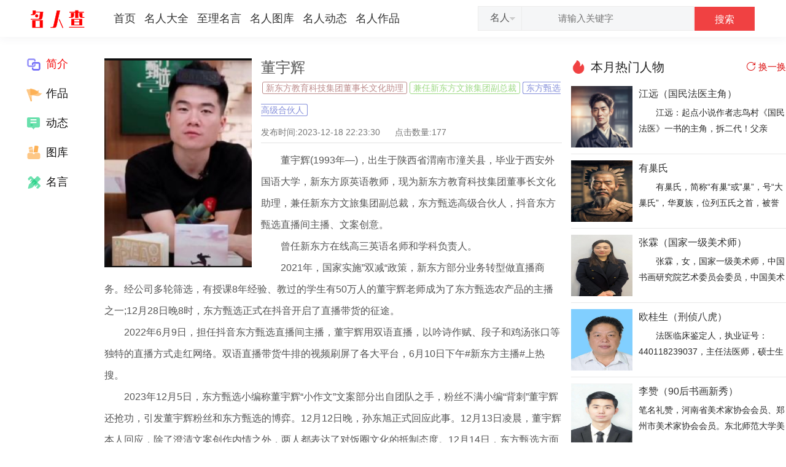

--- FILE ---
content_type: text/html
request_url: https://www.mingrencha.cn/mrdq/mr/656.html
body_size: 23115
content:
<!doctype html>
<html>
<head>
<meta charset="utf-8">
<meta name="viewport" content="width=device-width, initial-scale=1.0, minimum-scale=1.0, maximum-scale=1.0, user-scalable=no">
<meta name="renderer" content="webkit">
<meta name="force-rendering" content="webkit">
<meta http-equiv="X-UA-Compatible" content="IE=edge,Chrome=1">
<meta name="applicable-device" content="pc,mobile">
<title>董宇辉 - 名人查-专业名人查询平台-查名人就上名人查-mingrencha.cn</title>
<meta name="keywords" content="" />
<meta name="description" content="　　董宇辉(1993年—)，出生于陕西省渭南市潼关县，毕业于西安外国语大学，新东方原英语教师，现为新东方教育科技集团董事长文化助理，兼任新东方文旅集团副总裁，东方甄选高级合伙人，抖音东方甄选直播间主播、文案创意。<br />
<br />
　　曾任新东方在线高三英语名师和学科负责人。2022年6月9日，担任抖音东方甄选直播间主播。董宇辉用双语直播，以吟诗作赋、段子和鸡汤张口等独特的直播方式走红网络。" />
<link rel="canonical" href="" />
<link rel="stylesheet" href="/layui/css/layui.css" type="text/css">   
<link rel="stylesheet" href="/css/style.css" type="text/css">
<link rel="stylesheet" href="/css/app.css" type="text/css">
<script src="/js/jquery-1.10.2.min.js"></script>
</head>
<style>
.header {
    display: block;position: fixed;
}
.main-left{width: 745px;margin-left: 20px;}
</style>
		<style type="text/css">
			body{margin: 0;}
			.floor-nav{
				height: auto;
				width: 50px;
				text-align: center;
				position: fixed;
				top: calc(50% - 250px);
				left: 0;
				z-index: 999;
			}
			.scroll-nav{
			}
			.scroll-nav.active{ color: #2A2A2A; background: yellow; font-weight: bold; }
			.scroll-floor{}
.scroll-nav.active a{color: #ff0000!important;}
.scroll-nav.active i{color: #ff0000!important;}	
@media (max-width: 1024px){
.main-right {
    display: block;
}

}
		</style>
<body>
<!--弹出导航-->
<div class="nav-x header">
<div class="t-main">
<div class="logo-t"><a href="/"><img src="/images/logo-t.png"></a></div>
<ul>
<li><a href="/" target="_self"><span>首页</span></a></li>
		  
<li class=""><a href="/mrdq/" title="名人大全">名人大全</a></li>
		  
<li class=""><a href="/zhilimingyan/" title="至理名言">至理名言</a></li>
		  
<li class=""><a href="/tuku/" title="名人图库">名人图库</a></li>
		  
<li class=""><a href="/dongtai/" title="名人动态">名人动态</a></li>
		  
<li class=""><a href="/zuopin/" title="名人作品">名人作品</a></li>
</ul>

<!--搜索-->
  <div class="searchbox">
    <div class="mod_select">
        <div class="select_box">
            <span class="select_txt">名人</span>
            <span class="select-icon"></span>
            <ul class="option">
                <li>名人</li>
                <li>图库</li>
                <li>作品</li>
                <li>动态</li>
                <li>名言</li>
            </ul>
        </div>
    </div>
<form class="form-search-t" method="post" action="/e/search/index.php">
	<input type="hidden" name="show" value="title,keyboard">
          <input type="hidden" value="1" name="tempid">
          <input type="hidden" value="news" id="searchPlaceholder" name="tbname">
          <input name="mid" value="1" type="hidden">
          <input name="dopost" value="search" type="hidden">
<input class="search-input-t import" name="keyboard" type="text" value="" placeholder="请输入关键字">
<button class="search-btn-t btn-search" name="submit" type="submit">搜索</button>
</form>
  </div>
   <script src="/js/jquery.min.js"></script>
  <script>
    $(function(){
        $(".select_box").click(function(event){   
            event.stopPropagation();
            $(this).find(".option").toggle();
            $(this).parent().siblings().find(".option").hide();
        });
        $(document).click(function(event){
            var eo=$(event.target);
            if($(".select_box").is(":visible") && eo.attr("class")!="option" && !eo.parent(".option").length)
            $('.option').hide();                                    
        });
        $(".option li").click(function(){
            var check_value=$(this).text();
            var zlValue = $('.option li:eq(1)').html();
            var bqValue = $('.option li:eq(2)').html();
            var bqValueb = $('.option li:eq(3)').html();
            var bqValuec = $('.option li:eq(4)').html();
            $(this).parent().siblings(".select_txt").text(check_value);
            $("#select_value").val(check_value);
            if(check_value == zlValue) {
                $('#searchPlaceholder').prop('value','photo');
            }else if(check_value == bqValue) {
                $('#searchPlaceholder').prop('value','flash');
            }else if(check_value == bqValueb) {
                $('#searchPlaceholder').prop('value','article');
            }else if(check_value == bqValuec) {
                $('#searchPlaceholder').prop('value','my');
            }
            else{
                $('#searchPlaceholder').prop('value','news');
            }
        });
    })
  </script>
<!--搜索结束-->
<!--
<div class="login-button"><script src="/e/member/login/loginjs2.php"></script></div> end-->
</div>
</div>
<!--弹出导航 end-->
<div class="main main-c">
<!--左侧-->
    <div class="schv_l" id="schv_l">
<div class="schv_nav channel-boxl" id="schv_nav">
    <ul>
        <li><a href="/mrdq/mr/656.html" name="index"><img src="/images/1.png"> 简介</a> </li>
        <li><a href="/zuopinlist/656.html" name="about"><img src="/images/2.png"> 作品</a> </li>
        <li><a href="/dongtailist/656.html" name="zhuanye"><img src="/images/3.png"> 动态</a> </li>
        <li><a href="/tukulist/656.html" name="tk"><img src="/images/4.png"> 图库</a> </li>
        <li><a href="/mingyanlist/656.html" name="kc"><img src="/images/5.png"> 名言</a> </li>
    </ul>
</div>
    </div> 
<!--左侧 end-->

<!--中间-->
<div class="main-left">
<div class="ad3"><script src=/d/js/acmsd/thea1.js></script></div>
<!--第一部分-->
<div class="box-pic">
<div class="titlepic">
        <img src="https://mingrencha-1252354744.file.myqcloud.com/d/file/p/2023/12/18/e4b183eed8f08b9d141bf0945288aaed.png" alt="董宇辉">
</div>
<div class="smalltext">
<div class="con-t">
<h1>董宇辉</h1>
<div class="tag-h">
<i>新东方教育科技集团董事长文化助理</i><i>兼任新东方文旅集团副总裁</i><i>东方甄选高级合伙人</i></div>
<div class="hr">
<span>发布时间:2023-12-18 22:23:30</span>
<span>点击数量:<script src=/e/public/ViewClick/?classid=1&id=656&addclick=1></script></span>
</div>
</div>
<div class="newstext">
<p>　　董宇辉(1993年&mdash;)，出生于陕西省渭南市潼关县，毕业于西安外国语大学，新东方原英语教师，现为新东方教育科技集团董事长文化助理，兼任新东方文旅集团副总裁，东方甄选高级合伙人，抖音东方甄选直播间主播、文案创意。</p>
<p>　　曾任新东方在线高三英语名师和学科负责人。</p>
<p>　　2021年，国家实施&rdquo;双减&ldquo;政策，新东方部分业务转型做直播商务。经公司多轮筛选，有授课8年经验、教过的学生有50万人的董宇辉老师成为了东方甄选农产品的主播之一;12月28日晚8时，东方甄选正式在抖音开启了直播带货的征途。</p>
<p>　　2022年6月9日，担任抖音东方甄选直播间主播，董宇辉用双语直播，以吟诗作赋、段子和鸡汤张口等独特的直播方式走红网络。双语直播带货牛排的视频刷屏了各大平台，6月10日下午#新东方主播#上热搜。</p>
<p>　　2023年12月5日，东方甄选小编称董宇辉&ldquo;小作文&rdquo;文案部分出自团队之手，粉丝不满小编&ldquo;背刺&rdquo;董宇辉还抢功，引发董宇辉粉丝和东方甄选的博弈。12月12日晚，孙东旭正式回应此事。12月13日凌晨，董宇辉本人回应，除了澄清文案创作内情之外，两人都表达了对饭圈文化的抵制态度。12月14日，东方甄选方面表示，董宇辉仍然在为东方甄选工作，但近期应该不会上播。针对&ldquo;小作文&rdquo;事件，东方甄选方面表示，公司工作人员正在调查当中，后续信息会通过官方公布。12月15日，董宇辉回应加盟京东传闻：&ldquo;不属实，没有接触任何公司&rdquo;12月16日，董宇辉、俞敏洪同时现身直播间，回答东方甄选&ldquo;小作文&rdquo;事件中网友关注的问题，辟谣离职传言。12月18日凌晨，东方甄选发布信息显示，董宇辉成为东方甄选高级合伙人，并于18日晚8点进行直播;同日，新东方任命董宇辉为新东方教育科技集团董事长文化助理，兼任新东方文旅集团副总裁。</p></div>
</div>
</div>
<!--第一部分 end-->

<div class="module">
<div class="layui-card-header a1mbzcomt"><h2>基本信息</h2></div>
<ul>
<li>年代：现代</li><li>民族：汉族</li><li>籍贯：渭南市潼关县</li><li>年龄：31</li>
<li>出生日期：1993年</li><li>职业：英语老师转带货主播</li><li>性别：男</li><li>国家：中国</li><li>中文名：董宇辉</li>
<li>毕业院校：西安外国语大学</li>
<li>主要成就：第十届“陕西好青年”</li>
<li>就职企业：新东方</li>
<li>主播平台：抖音东方甄选</li>
<li>粉丝量：3000万</li>

</ul>
</div>

<!--关系-->
<div class="gx">
<ul>
</ul>
</div>
<!--关系 end-->

<!--目录-->
<div class="content-c content"  id="img_box">
<div id="layer-photos-demo" class="layer-photos-demo">
	
<div class="newstext-a scroll-floor floor5" id="0">
<div class="layui-card-header a1mbzcomt"><h2>大事记</h2></div>
	<p>　　<span style="color:#FF0000;">2015年</span></p>
<p>　　大学毕业2015年毕业于西安外国语大学。曾面对保研和年薪20万的工作而难以抉择。</p>
<p>　　<span style="color:#FF0000;">2016年</span></p>
<p>　　从事英语教育2016年，加入西安新东方。当选(新东方)当时最年轻的英语教研主管。</p>
<p>　　<span style="color:#FF0000;">2019年</span></p>
<p>　　加入新东方在线2019年，加入新东方在线教授网课。曾任新东方在线高三英语名师和学科负责人，被称为&ldquo;中关村周杰伦&rdquo;。</p>
<p>　　<span style="color:#FF0000;">2021年</span></p>
<p>　　成为东方甄选的主播之一2021年下半年，董宇辉收到一封全员邮件，新东方集团面向所有员工招募和选拔主播，正式启动MCN项目。董宇辉经过几轮筛选，董宇辉成为东方甄选的主播之一。</p>
<p>　　<span style="color:#FF0000;">2021年12月28日</span></p>
<p>　　东方甄选正式在抖音开启直播带货2021年12月28日晚8：00，东方甄选正式在抖音开启了直播带货的征途，前期被选中的新东方老师跨入了带货主播行列。</p>
<p>　　<span style="color:#FF0000;">2022年6月9日</span></p>
<p>　　成为东方甄选主播，用双语直播走红网络2022年6月9日，担任抖音东方甄选直播间主播，董宇辉用双语直播，以吟诗作赋、段子和鸡汤张口等独特的直播方式走红网络。</p>
<p>　　<span style="color:#FF0000;">2022年6月10日</span></p>
<p>　　主播上热搜，粉丝人数近200万6月10日下午，&ldquo;新东方主播&rdquo;上热搜，港股新东方在线盘中暴涨超40%。6月11日上午9点20分，东方臻选仍然排在抖音带货第6名，粉丝人数接近200万。</p>
<p>　　<span style="color:#FF0000;">2022年6月14日</span></p>
<p>　　7天直播带货销售额8589万截至6月14日的90天内，东方甄选直播销售额为1.4亿，而这其中的8589万销售额产生在董宇辉直播的7天内。</p>
<p>　　<span style="color:#FF0000;">2022年6月14日</span></p>
<p>　　东方甄选粉丝呈爆增，7天粉丝增长300多万截至6月8日之前的半年内，东方甄选处于粉丝数量突破百万的攻坚战。从9日开始，东方甄选粉丝呈现爆发性增长，7天粉丝增长300多万。</p>
<p>　　<span style="color:#FF0000;">2022年12月1日</span></p>
<p>　　参加&quot;一带一路&quot;美丽乡村国际青年论坛参加由中华全国青年联合会主办的&quot;一带一路&quot;美丽乡村国际青年论坛，并在论坛上围绕&quot;青年助力乡村减贫&quot;&quot;青年助力现代农业转型升级&quot;等主题作了主旨发言。</p>
<p>　　<span style="color:#FF0000;">2023年2月16日</span></p>
<p>　　获得2023北京&middot;平谷人才发展大会&ldquo;深耕厚植&rdquo;奖。2023年2月16日，2023北京&middot;平谷人才发展大会召开，平谷区对多年来为平谷发展作出突出贡献、为经济社会发展起到领军作用、在行业领域具有一定影响力的优秀人才进行表彰。</p>
<p>　　<span style="color:#FF0000;">2023年5月</span></p>
<p>　　《开讲啦》@中国青年的演讲嘉宾2023年5月6日，参加《开讲啦》 @中国青年播出。从英语老师到带货主播，董宇辉被称&ldquo;兵马俑出土&rdquo;。在青春的舞台上&ldquo;破圈&rdquo;，成就非凡人生。</p>
<p>　　<span style="color:#FF0000;">2023年12月5日</span></p>
<p>　　东方甄选&ldquo;小作文&rdquo;事件一起&ldquo;小作文&rdquo;风波，引发了董宇辉粉丝和东方甄选的博弈。让董宇辉粉丝与东方甄选&ldquo;叫板&rdquo;的起因，是有关东方甄选天花板级别的文案到底是出自谁手的争论。</p>
<p>　　<span style="color:#FF0000;">2023年12月13日</span></p>
<p>　　主页更改签名，回应&rdquo;小作文&ldquo;事件2023年12月13日凌晨，董宇辉发长文，回应近日引发大量关注的&ldquo;小作文&rdquo;事件。表示反对饭圈文化，文案有自己写的，也有小编写的;董宇辉抖音主页已将签名更改为&ldquo;勿意，勿必，勿固，勿我&rdquo;。而此前，董宇辉个人签名为&ldquo;曾经是老师，现在是售货员&rdquo;。</p>
<p>　　<span style="color:#FF0000;">2023年12月15日</span></p>
<p>　　回应被传加盟京东，不属实12月15日晚间，一张网传截图显示，刘强东的人力副总裁已拿着刘强东的亲笔签名前往陕西招募董宇辉。针对该传闻，董宇辉回应表示：&ldquo;不属实，目前没有接触任何公司&rdquo;。</p>
<p>　　<span style="color:#FF0000;">2023年12月16日</span></p>
<p>　　直面争议，粉丝突破2000万2023年12月16日，经过免除孙东旭CEO职务、停职主播天权3个月、释放被拉黑粉丝等一系列重大决定之后。16日晚，俞敏洪董宇辉两人现身直播间两人都直面了近期的争议。17日，最新数据显示，董宇辉粉丝数已经突破2000万。</p>
<p>　　<span style="color:#FF0000;">2023年12月18日</span></p>
<p>　　复播东方甄选，成为高级合伙人12月18日凌晨，东方甄选微博账号发布直播预告称，俞敏洪和董宇辉将于12月18日晚8点进行直播。活动海报显示，董宇辉的身份已成为&ldquo;东方甄选高级合伙人&rdquo;。</p>
<p>　　<span style="color:#FF0000;">2023年12月18日</span></p>
<p>　　任新东方教育科技集团董事长文化助理，兼任新东方文旅集团副总裁</p>
<p>　　12月18日，新东方教育科技 (集团) 有限公司发布通知：任命董宇辉为新东方教育科技集团董事长文化助理，兼任新东方文旅集团副总裁</p></div>
	
<div class="newstext-a scroll-floor floor6" id="1">
<div class="layui-card-header a1mbzcomt"><h2>人物经历</h2></div>
	<p>　　早年经历</p>
<p>　　在家中，第一次得到特别深刻的教育</p>
<p>　　董宇辉，1993年出生于陕西农村，小时候家里经济情况特别差，学费都需要妈妈出去借。有一次下了一场冰雹，自家苹果园里才只有小孩拳头大的苹果全部被砸在了地上，这对农村家庭来说几乎是灭顶之灾，因为爷爷奶奶一年的收入就是这个果园，担心奶奶会因此受到很大的打击。但是，奶奶显得异常平静，她跑到果园里，跪在泥里面，把苹果一个个捡起来，用抹布擦掉上面的泥后装了十几袋子，部分送给了村里那些养牲口的人，剩下的做了很多苹果醋。那年夏天，家里每餐都有苹果醋的甘甜和清冽。董宇辉称那是童年关于忍耐力和韧性最好的一次教育，直到现在，看到奶奶的时候，都觉得她身上有一种语言会显得苍白的力量。这是在家庭当中得到的第一次特别深刻的教育，成长都是瞬间的。</p>
<p>　　家庭氛围，是拓宽孩子人生边界的摇篮</p>
<p>　　一个温馨、自由、充满书香的家庭氛围，就是拓宽孩子人生边界的摇篮。在一段董宇辉在直播间开家长会的视频谈到教育问题，董宇辉分享他小时候写作业，爸妈从来不会在家看电视，而是出去干活。他的父亲很喜欢在家里看书，哪怕是《苹果树的种植技巧》《母猪的产后护理》这样的书，父亲也读得津津有味。走亲戚的时候，父亲还会特意向他们要一些订阅的杂志和报纸，带回家给董宇辉看。就这样，他得到了很多阅读的机会，也认识到了知识的重要性。</p>
<p>　　高二那年，董宇辉不小心摔断了腿，母亲每天不重样地炖汤给他喝。他心里下定决心：&ldquo;我得对自己负责，不能让自己的任性成为别人的代价。&rdquo;</p>
<p>　　求学经历</p>
<p>　　在高中以前，父母对董宇辉的管教比较严格，但是上大学后家里都不管了。有一次董宇辉和妈妈聊天：&ldquo;妈妈，我得独立&rdquo;，&ldquo;我的生活费我得自己赚&rdquo; ，妈妈说：&ldquo;太好了&rdquo;。结果从第二个月起没再打过生活费。所以大学期间，董宇辉去当导游，当兼职教师，当翻译，自己赚学费，就是那些时间他把自己培养出来了。</p>
<p>　　就读于西安外国语大学时，老师介绍他去当导游，有一年他讲解了17次兵马俑，他在直播中调侃，&ldquo;长得像兵马俑就是去了17次这里。&rdquo;</p>
<p>　　就业经历</p>
<p>　　董宇辉在2015年大学毕业时，曾面对保研和年薪20万的工作而难以抉择。而因为父亲&ldquo;如果你造了一个很好的汽车、或是很贵的手表，然后把它们卖给很富有的人，这对社会五年到十年后的发展有什么价值或贡献&rdquo;的问话，点醒了董宇辉。董宇辉意识到能够影响、改变和成就人的工作是最有价值的，便决定从事教育工作。</p>
<p>　　从教经历</p>
<p>　　2016年，董宇辉大四毕业，加入西安新东方。因为孙东旭的破格提拔，年纪轻轻的董宇辉就当上了高中英语教研组组长，是(新东方)当时最年轻的英语教研主管，并被外派海外名校进行短期培训。董宇辉在西安的工作间内，书柜上摆满了书。他总能出口成章，课堂上金句不断，在业内小有名气，有学生评价他总能给人带来希望 。</p>
<p>　　2019年，加入新东方在线教授网课，是新东方在线高三英语名师，成为高三英语学科最年轻的负责人。董宇辉授课8年，教过的学生有50万人，被称为&ldquo;中关村周杰伦&rdquo;。在一场9000人的演讲中说：当你背单词时，阿拉斯加的鳕鱼正跃出水面;当你算数学时，南太平洋的海鸥正掠过海岸;当你晚自习时，地球的极圈正五彩斑斓&ldquo;这段话曾经在网上流传，并被改编在不同场合。</p>
<p>　　董宇辉上课时常讲几个词，就是勤奋、乐观、自省、聪明。这几个词可以不断提醒修炼自己。也常跟学生说，如果遇到一些重大的人生抉择不知道该怎么做，就假设5年之后，回过头再看这段人生，希望自己怎么选就怎么选。这样遗憾会少一些。</p>
<p>　　从事主播</p>
<p>　　东方甄选是新东方集团、新东方在线唯一的农产品直播带货平台，2021年下半年筹备成立。在新东方创始人俞敏洪正式官宣新东方在线将直播带货农产品后，东方甄选团队加快了培训主播、搭建供应链、实体探访农业基地和企业的步伐。2021年7月，国家发布&ldquo;双减&rdquo;后，新东方集团面向所有员工招募和选拔主播，正式启动MCN项目，这就意味着一批高学历双语人才流入直播市场。</p>
<p>　　2021年下半年，董宇辉收到一封全员邮件，新东方集团面向所有员工招募和选拔主播。董宇辉是报名的老师之一，这次遴选主播的门槛很高，不仅对形象、性格、 语言表达有要求，还要求有一定的自媒体经验积累。经过几轮筛选，董宇辉成为东方甄选的主播之一。</p>
<p>　　在东方甄选正式开播之前，董宇辉和团队筹备和奋战了小半年，去农场实体探访，和团队删选产品，整理产品和直播内容、排练。2021年12月28日晚8点，东方甄选正式在抖音开启了直播带货的征途，董宇辉与前期被选中的新东方老师跨入了带货主播行列。</p>
<p>　　2023年12月5日，东方甄选&ldquo;小作文&rdquo;事件引发了董宇辉粉丝和东方甄选的博弈。让董宇辉粉丝与东方甄选&ldquo;叫板&rdquo;的起因，是有关东方甄选天花板级别的文案到底是出自谁手的争论。12月16日，经过免除孙东旭CEO职务、停职主播天权3个月、释放被拉黑粉丝等一系列重大决定之后。16日晚，俞敏洪董宇辉两人现身直播间，两人都直面了近期的争议。17日，最新数据显示，董宇辉粉丝数已经突破2000万。12月18日凌晨，东方甄选账号发布直播预告称，俞敏洪和董宇辉将于12月18日晚8点进行直播。活动海报显示，董宇辉的身份已成为&ldquo;东方甄选高级合伙人&rdquo;。12月18日晚，俞敏洪、董宇辉现身东方甄选直播间。俞敏洪表示，&ldquo;马上我们要跟宇辉一起成立一个相当于宇辉的独立的工作室，这个工作室是为了能够发挥更多的特长，进一步做文旅、文化的宣传。</p>
<p>　　现任职务</p>
<p>　　2023年12月18日，任新东方教育科技集团董事长文化助理，兼任新东方文旅集团副总裁;东方甄选高级合伙人。</p></div>
	
<div class="newstext-a scroll-floor floor7" id="2">
<div class="layui-card-header a1mbzcomt"><h2>直播带货</h2></div>
	<p>　　售货员</p>
<p>　　重新找到新身份的价值感</p>
<p>　　董宇辉坦言，&ldquo;尤其(早期)有人一直盯着你的长相和口音去羞辱你，骂一次你难受，连骂100次，就皮实了。&rdquo;转型过程中，董宇辉也重新找到新身份的价值感&mdash;&mdash;&ldquo;勿以善小而不为&rdquo;。董宇辉说&ldquo;每卖一个农产品，农民和快递小哥都能挣几块钱，卖1000单，或许他孩子就能交个学费;要是卖个上万单，他既能给老人买药，还能给孩子交学费，逢年过节还能改善生活。&rdquo;</p>
<p>　　对于直播时受到各种指责，董宇辉通过自嘲和调侃来消解其中的议论，并自称&ldquo;兵马俑老师&rdquo;[56]，觉得&ldquo;听世界的意见，保留自己的观点&rdquo;更重要。&ldquo;聪明、勤奋、踏实、乐观、自省&rdquo;是自己努力的方向，虽然时常也会懦弱、多愁善感。</p>
<p>　　要把好的运气分给别人</p>
<p>　　从开播以来经历一个阶段性的变化，2022年6月份那会儿只有一个想法，是应该尽我所有的学识、谈吐和可以展现的能力，让更多人愿意在东方甄选的直播间里停留。如果有人因此认同、喜欢你，那是运气;如果没有，那说明你风格不行，还是得考虑单纯卖货。直播间当时人均停留时长是7分钟多。有一次董宇辉在讲自己中学时的故事，停留时长达到了9分钟。后来，只要到了跟别的主播交接班时，董宇辉会花很大的心思介绍和调侃他们，就是为了让大家记住他们。尽我能力，不浪费机会，要把好的运气分给别人。自2022年8月到现在，所做的事情就是传递知识、鼓励读书，这也是俞老师一直提倡的。</p>
<p>　　直播出圈</p>
<p>　　2022年6月9日，曾经的新东方英语名师，在辅导了约50万名学生8年后，(29岁的)董宇辉成为了一名销售农产品的直播主持人。</p>
<p>　　董宇辉清楚地记得这一天，他正在直播间抱着品牌方的两袋大米神侃，讲柏拉图、尼采、杜甫、苏轼。导播没管他，却眼睁睁看着观看人数从一两百开始往上升，直到当晚下播时的1万人。这是&ldquo;东方甄选&rdquo;开播半年以来的空前盛况，非俞敏洪老师亲自来不会有。&ldquo;第二天，观看人数飙到三万。</p>
<p>　　董宇辉用发音标准的英文介绍牛排，也能随口用&ldquo;美好的就如山泉、就如明月，就如穿过峡谷的风，就如仲夏夜的梦&rdquo;来形容商品;他介绍铁锅，&ldquo;是妈妈的手，父亲忧愁的面容，是老人盼游子回家的心。&rdquo;他说火腿 ，是风的味道，是盐的味道，大自然的魔法和时光腌制而成。当晚成为抖音热搜第一名，成为同时段带货第一，高峰时单场4万观众在线。留在更多人记忆中的，是董宇辉自称兵马俑的同款脸型，和直播间在卖的同样形状的一口方锅。一夜之间&ldquo;兵马俑横空出世&rdquo;。</p>
<p>　　&ldquo;东方甄选&rdquo;直播间火了，出圈第一人是直播间的主播董宇辉，双语直播、吟诗作赋、段子和鸡汤张口就来... ...，董宇辉用他独特的直播方式&mdash;&ldquo;讲课+带货&rdquo;，解锁了流量密码，一跃成为网红主播。</p>
<p>　　业绩贡献</p>
<p>　　2022年6月9日上午直播后，董宇辉双语直播带货牛排的视频就刷屏了各大平台。</p>
<p>　　2022年6月10日下午，&ldquo;新东方主播&rdquo;上热搜。当日，港股新东方在线盘中暴涨超40%。</p>
<p>　　2022年6月11日上午9点20分，东方甄选仍然排在抖音带货第6名，粉丝人数接近200万。[20]就在董宇辉及东方甄选直播间成为&ldquo;热搜体&rdquo;的同时，影响东方甄选粉丝量、销售额以及新东方在线股价的快速增长。</p>
<p>　　从东方甄选粉丝数量变化趋势图可以看出，截至6月8日之前的半年内，东方甄选尚处于粉丝数量突破百万的攻坚战。从6月9日开始，东方甄选粉丝呈现爆发性增长，7天粉丝增长300多万;</p>
<p>　　从东方甄选直播间销售额看，截至6月14日的90天内，东方甄选直播销售额为1.4亿，其中8589万的销售额产生在7天内。</p>
<p>　　从东方甄选的运营主体公司新东方在线的总市值看，新东方在线的股价呈现节节攀升状态。据《深网》观察，在董宇辉出圈前的2022年6月8日，新东方在线的总市值为44亿港元;2022年6月13日港股开盘后，新东方在线的股价一度飙升至12.3港元/股，涨幅97.43%。截至6月14日中午收盘，新东方在线股价收至9.26港元/股，总市值为92.67亿港元。这就意味着，新东方在线的总市值在7天中翻了一倍。</p>
<p>　　自新东方转型直播带货以来，董宇辉凭借个人IP强势出圈，成为东方甄选的&ldquo;台柱&rdquo;。据海通国际证券统计，2022年8-12月，董宇辉对于东方甄选的观看次数、GMV的提升均有明显的带动作用。到2023年3月，董宇辉直播日观看人次均值为950万，增长31.6%，GMV均值为1745万，增长率为35.8%，</p>
<p>　　自我评价</p>
<p>　　开播半年来，董宇辉一直坚持双语带货，并升华到文学和哲学的高度。2022年6月，董宇辉接受界面新闻【人物】采访。&ldquo;我叫董宇辉，一个农民的孩子，之前是老师，现在是售货员。&rdquo;29年漫长的成长过程中，董宇辉也曾自卑过，&ldquo;出身农村、身材矮小、头又大又丑。&rdquo;</p>
<p>　　董宇辉出圈后，多个社交平台都来找他开通账号、多个脱口秀节目发来邀请。董宇辉称，&ldquo;我就是卖菜的，脑子笨、嘴笨，那些需要很有天分的人。但如果能让大家关注农业的话，可能也会试试。&rdquo;</p>
<p>　　对于自己的走红，董宇辉一再强调。&ldquo;大家喜欢我，是喜欢新东方，喜欢俞敏洪老师。喜欢另一个平行时空里的自己&mdash;&mdash;吃了一些苦，熬了一些夜，懂了一点道理，然后在镜头前落落大方地跟别人分享。&rdquo;</p>
<p>　　董宇辉说，带货需要&ldquo;真实、坦诚、不矫揉造作，不要把镜头对面的用户当傻子。要像朋友一样，什么东西你会推荐给朋友，你再推荐给用户。&rdquo;[39]</p>
<p>　　确实得到了很多关注，但我觉得这是我不应该得到的。不能因为你的运气飘，只能因为你的运气去感谢。当然，个人的好运背后是俞老师和新东方30年品牌的信用背书，还有东方甄选团队几百个伙伴的努力。</p></div>
	
<div class="newstext-a scroll-floor floor8" id="3">
<div class="layui-card-header a1mbzcomt"><h2>语录金句</h2></div>
	<p>　　做讲师</p>
<p>　　当你背单词时，阿拉斯加的鳕鱼正跃出水面;当你算数学时，南太平洋的海鸥正掠过海岸;当你晚自习时，地球的极圈正五彩斑斓;但少年，梦要你亲自实现，世界你要亲自去看。未来可期，拼尽全力!当你为未来付出踏踏实实努力的时候，那些你觉得看不到的人和遇不到的风景都终将在你的生命里出现。</p>
<p>　　做主播</p>
<p>　　在直播中，被用户调侃&ldquo;不说英语就不买&rdquo;后，董宇辉立马开启英语带货模式。I canspeak in English all the time，but please remember to buy something.........&ldquo;the only ingredient is beef itself&rdquo;(唯一的配料就是牛肉)。</p>
<p>　　大家在6月的清晨点进这个直播间来挑战自己的生理极限。看着主播兵马俑一样的脸型，感到了人生的无常和命运的不公，但是这个时候你发现跟我同样脸型的还有299元12片的牛排再送你的这一口锅。今天免费送给你这个锅你得背，不要害怕背锅，我跟你说，委屈受的多了，你就发现自己脾气越来越差。退一步，海光天空凭啥?我退忍一时，风平浪静，你咋不忍?[47]</p>
<p>　　短期拼智力、中期拼毅力、长期拼体力。不要觉得自己落后了，用马拉松的心态，过自己的一生。你慢了一时一分，别焦虑。要看你我是否七八十岁，还有扛着锄头上山种橙子的那种勇气。</p>
<p>　　人间的美好，是三月的风，六月的雨，九月的云和十二月的雪。</p>
<p>　　我就是一个普通的农村孩子，突然捡了个大运气而已。这么多年，我一直欺骗自己，说自己帅，我这么帅一定会出人头地。最后被人认识，却不是因为帅。好难过。笨一点挺好的，我就是个笨人。惟愿孩儿愚且鲁，无灾无难到公卿。</p>
<p>　　作为一名曾经的老师，和现在的网络销售员，传递知识，让人喜欢阅读，最终热爱生活，这是我的福气、荣幸和使命。茫茫人海，原来你也在这里。</p>
<p>　　十年教书无人知，一朝卖菜天下知(《开讲啦》@中国青年)</p></div>
	
<div class="newstext-a scroll-floor floor9" id="4">
<div class="layui-card-header a1mbzcomt"><h2>个人生活</h2></div>
	<p>　　喜欢一个人静一静</p>
<p>　　以前在西安新东方当老师的时候，特别喜欢开车往西北跑。一个人，没有表达的诉求。过了兰州，天地巨大，城市，高楼，交通灯，甚至树木都消失，只剩下漫天黄沙，风滚草，远方驼队经过，驼铃声声，那种感觉特别悠扬、放空。你有一种渺小感。人需要这种渺小感，这能让你转移一些注意力，不再那么想要融入人群。</p>
<p>　　平时并不爱说话，甚至有点&ldquo;社恐&rdquo;。</p></div>
	
<div class="newstext-a scroll-floor floor10" id="5">
<div class="layui-card-header a1mbzcomt"><h2>社会公益</h2></div>
	<p>　　助村减贫</p>
<p>　　2022年12月1日参加由中华全国青年联合会主办的&quot;一带一路&quot;美丽乡村国际青年论坛，并在论坛上围绕&quot;青年助力乡村减贫&quot;&quot;青年助力现代农业转型升级&quot;等主题作了主旨发言。</p>
<p>　　2023年4月，董宇辉在朋友圈分享了一位学生的留言。对方是一位安徽小县城的学生，因为当地缺乏英语教学资源，在学习董宇辉的免费网课之后，高考英语考了139分。他尤其在乎自己对偏远地区、农村地区孩子的影响，因为当地教育资源相对匮乏。</p>
<p>　　媒体访谈</p>
<p>　　2022年6月，东方甄选主播董宇辉接受央视网《云顶对话》采访。董宇辉：&ldquo;我觉得老天给我开了一个幸运的玩笑&rdquo;。</p>
<p>　　2023年，接受《中国青年》杂志社2023年第4期采访。</p>
<p>　　2023年1月14日，参加《中央广播电视总台2023网络春晚》。</p>
<p>　　2023年5月6日，作为演讲嘉宾参加的《开讲啦》@中国青年一期节目播出。节目邀请具有代表性的新时代中国青年为大家分享他们砥砺奋斗的青春故事。从英语老师到带货主播，董宇辉被称&ldquo;兵马俑出土&rdquo;。</p>
<p>　　2023年6月18日，担任经典传唱人参加《经典咏流传&middot;正青春》第8期节目播出，</p>
<p>　　2023年9月，董宇辉接受了CGTN主持人王茫茫的采访。表示我并非天赋异禀，我只是比较幸运。&rdquo;董宇辉渴望人们更多地关注精神世界。针对年轻人深陷内耗和焦虑的普遍现状，董宇辉也给出了自己如何获得内心平静的答案。</p></div>
	
<div class="newstext-a scroll-floor floor11" id="6">
<div class="layui-card-header a1mbzcomt"><h2>出版图书</h2></div>
	<p>　　2023 高中英语写作 董宇辉高考英语作文考前背诵30篇</p></div>
	
<div class="newstext-a scroll-floor floor12" id="7">
<div class="layui-card-header a1mbzcomt"><h2>获奖记录</h2></div>
	<table width="100%">
	<tbody>
		<tr>
			<td style="text-align: center;">社会类</td>
		</tr>
		<tr>
			<td>
			<table width="100%">
				<thead>
					<tr>
						<td width="120">获奖时间</td>
						<td width="160">奖项名称</td>
						<td width="140">获奖结果</td>
					</tr>
				</thead>
				<tbody>
					<tr>
						<td>2022</td>
						<td>第十届&ldquo;陕西好青年&rdquo;</td>
						<td>获奖</td>
					</tr>
					<tr>
						<td>2023-2-16</td>
						<td>2023北京&middot;平谷人才发展大会&ldquo;深耕厚植&rdquo;奖。</td>
						<td>获奖</td>
					</tr>
				</tbody>
			</table></td>
		</tr>
	</tbody>
</table></div>
	
<div class="newstext-a scroll-floor floor13" id="8">
<div class="layui-card-header a1mbzcomt"><h2>人物评价</h2></div>
	<p>　　没人知道这个在镜头前精力旺盛、极度感性又极度清醒的年轻人都在承受些什么。网络上隔三岔五因为他说的某句话、某个新动态掀起一波巨浪，故事的主角却几乎从不解释，更不抱怨。</p>
<p>　　一段段文采斐然的即兴发挥，暴露出这个&ldquo;90后&rdquo;深厚的知识储备和富饶的精神世界。董宇辉这个名字和他背后一路打拼、逆风翻盘的故事开始刷屏各大社交网络，成为无数人面对无常当下的精神力量。(《中国青年》杂志2023年第4期 评)</p>
<p>　　2022年夏天，董宇辉凭借直播间内的金句频出火爆全网，将自己的直播间变成双语课堂，为这个快节奏的时代按下慢放键。(CGTN采访董宇辉节目 评)</p>
<p>　　董宇辉曾是一位有着8年教学经验的英语老师。在他的直播间，成语层出不穷，传统文化与生活哲学交替，没有肾上腺素飙升的刺激和秒杀的紧张，让网友从奔商品而来转变为奔知识而来。&ldquo;有内容&rdquo;的主播是否会成为未来直播带货的&ldquo;常青树&rdquo;尚不可知，但却在一定程度上赋予了带货主播这个职业更加丰富的精神价值，也在一定程度上给已经固化的直播带货形式打开了新思路。(人民网评)</p>
<p>　　双语直播带货，&ldquo;免费&rdquo;讲解生命起源!这位英语老师出圈了。新东方直播间堪称，直播带货行业的清流。网友说&quot; 每次来直播间都是来学知识的。&quot;，并评价&quot; 东方甄选 &quot; 直播间为 &quot; 最有文化的直播间 &quot;。话题#新东方转型直播间双语带货太卷了#一度登上抖音热搜榜。(南方新闻网评)</p>
<p>　　董宇辉的真诚和渊博，成了直播界的一股清流。(《中国企业家》评)</p></div>
	
<div class="newstext-a scroll-floor floor14" id="9">
<div class="layui-card-header a1mbzcomt"><h2>人物争议</h2></div>
	<p>　　主词条：12&middot;5东方甄选&ldquo;小作文&rdquo;事件</p>
<p>　　事件起因</p>
<p>　　2023年12月，东方甄选&ldquo;小作文&rdquo;事件引起舆论热议。起因是东方甄选在&ldquo;吉林之行&rdquo;视频下，置顶了&ldquo;宣传文案出自谁手&rdquo;的解答评论，称经典小作文多数由文案团队创作，并非全部出自主播之手。&ldquo;小作文&rdquo;风波引发了董宇辉粉丝和东方甄选的博弈。让董宇辉粉丝与东方甄选&ldquo;叫板&rdquo;的起因，是有关东方甄选天花板级别的文案到底是出自谁手的争论。</p>
<p>　　董宇辉回应事件</p>
<p>　　2023年12月13日凌晨，董宇辉发长文回应引发大量关注的&ldquo;小作文&rdquo;事件。董宇辉长文表示：相信不是公司的本意，也不是粉丝的本意。吉林专场期间，不想喧宾夺主，不愿过多回应。董宇辉表示，东方甄选举办省级专场的这些&ldquo;小作文&rdquo;文案，有自己直接写的，比如西安场、内蒙古场;也有自己给小编提供思路和建议，他们录音记录回去创作，后期再双方讨论修改，最终形成的;还有小编按照自己想法写的，如果自己感觉满意，也不会改动或者少改动。董宇辉称，吉林场的&ldquo;小作文&rdquo;小编思路和自己一开始的不同，但很好，所以基本没有改动。董宇辉表示自己录制的文案，都会认真对待。董宇辉还强调自己反对饭圈文化，也反对以&ldquo;饭圈&rdquo;名义污名化任何人。</p>
<p>　　2023年12月13日，董宇辉抖音主页已将签名更改， IP 地址显示在陕西省。此前，董宇辉个人签名为&ldquo;曾经是老师，现在是售货员&rdquo;。</p>
<p>　　2023年12月16日晚间消息，东方甄选人事风波后，新东方创始人俞敏洪与董宇辉一同现身直播间。董宇辉表示，现在的局面绝非任何人的本意，很多网友在为我打抱不平，感谢大家的关注，无论如何，哪怕以后不工作了，离开东方甄选了，但也会感谢东方甄选，希望东方甄选好。他表示，日前的小作文事件，自己处理的不是很好，小编用账号回复的事，本来事情很小， 我的处理很幼稚不得体，与孙老师的沟通中话不是很好。</p>
<p>　　董宇辉回应传闻</p>
<p>　　2023年12月14日，对东方甄选面临董宇辉和CEO孙东旭二选一的传言，董宇辉向媒体回复称&quot;不方便回应&quot;。12月15日晚间，一张网络流传的截图显示，刘强东的人力副总裁已拿着刘强东的亲笔签名前往陕西招募董宇辉，并且谈得很顺利，去京东的可能性很大。京东方面对此事件暂无回应。针对该传闻，董宇辉回应表示：&ldquo;不属实，目前没有接触任何公司&rdquo;。12月16日，董宇辉现身直播：士为知己者死。</p>
<p>　　东方甄选回应</p>
<p>　　2023年12月14日，东方甄选称，目前董宇辉仍然在为东方甄选工作，但近期应该不会上播;14日午间，俞敏洪在社交平台发布声明，再次回应该事件，称公司在管理上存在很大的漏洞，&ldquo;我作为董事长负有领导责任，也向宇辉表达了歉意。&rdquo;12月14日晚间，东方甄选CEO孙东旭发布道歉视频，就此前自己在直播中的神态、开会时手机摔到桌面、视频中公布董宇辉薪酬等行为向网友和董宇辉道歉。12月16日凌晨，东方甄选抖音官方账号更新签名：东方甄选，今天暂时停播，闭门思过，敬请大家批评!俞老师在带领大家进行检讨。同日，经东方甄选董事会决定，免去孙东旭东方甄选执行董事、CEO职务。12月16日，俞敏洪表示：东方甄选还是原来的团队，董宇辉和孙东旭还在，只不过换了一个CEO。12月16日，俞敏洪：决策上董宇辉一定会有话语权!</p>
<p>　　事件影响</p>
<p>　　受&ldquo;小作文风波&rdquo;影响，东方甄选12月14日停播，截至15时30分掉粉10万，从12月9日的3115万人跌至3105万。</p>
<p>　　公司股价也大跌，截至12月13日收盘，东方甄选港股报27.2港元/每股，收跌12.96%，盘中最高跌幅达17.4%，总市值为276亿港元，3日蒸发超60亿港元市值。</p></div>
</div>

</div>
<!--目录 end-->

<div class="sm">
<strong>免责声明</strong>
<p>.名人查的词条系由网友创建、编辑和维护，如您发现名人查词条内容不准确或不完善，欢迎您前往词条编辑页共同参与该词条内容的编辑和修正；如您发现词条内容涉嫌侵权，请通过 <a href="mailto:mingrencha@88.com">mingrencha@88.com</a> 与我们联系，我们将按照相关法律规定及时处理。</p>
<p>.未经许可，禁止商业网站等复制、抓取名人查内容；合理使用者，请注明来源于<a href="/" target="_blank" rel="noopener noreferrer">www.mingrencha.cn</a></p>
</div>

</div>
<!--中间 end-->

<!--右侧-->
<div class="main-right">
<div class="ad3"><script src=/d/js/acmsd/thea2.js></script></div>
<div class="hotrw news-sub">
<div class="hot-title"><h3>本月热门人物</h3><div class="section-more-wrap"><a class="news-change"><span><i class="layui-icon">&#xe669;</i> 换一换</span></a></div></div> 
<ul class="news-list-v show">
<li>
<div class="hot-pic"><a href="/mrdq/mr/655.html" target="_blank"><img src="https://mingrencha-1252354744.file.myqcloud.com/d/file/p/2023/12/14/fa6753366694b6f0450912690d9ba136.png"></a></div>
<div class="hotrw-title">
    <a href="/mrdq/mr/655.html" target="_blank">江远（国民法医主角）</a>
    <p>　　江远：起点小说作者志鸟村《国民法医》一书的主角，拆二代！父亲</p>
</div>
</li>
<li>
<div class="hot-pic"><a href="/mrdq/mr/653.html" target="_blank"><img src="https://mingrencha-1252354744.file.myqcloud.com/d/file/p/2023/12/17/4619c1c5b79bf255c6f711b1a808d369.png"></a></div>
<div class="hotrw-title">
    <a href="/mrdq/mr/653.html" target="_blank">有巢氏</a>
    <p>　　有巢氏，简称&ldquo;有巢&ldquo;或&rdquo;巢&rdquo;，号&ldquo;大巢氏&rdquo;，华夏族，位列五氏之首，被誉为华夏&ldquo;第一人文始祖&rdquo;。　　中国上古时期部落首领，建立古巢国。有巢氏出生在安徽省巢湖流域，后迁徙至山西省石楼山一带。　　有学者认为有巢氏出生在苍梧，立都河南舞阳。　　也有史学家认为有巢氏生活在山东、四川</p>
</div>
</li>
<li>
<div class="hot-pic"><a href="/mrdq/mr/651.html" target="_blank"><img src="https://mingrencha-1252354744.file.myqcloud.com/d/file/p/2023/12/11/e282fd77d993f10fefa0d22a81c48dbe.jpg"></a></div>
<div class="hotrw-title">
    <a href="/mrdq/mr/651.html" target="_blank">张霖（国家一级美术师）</a>
    <p>　　张霖，女，国家一级美术师，中国书画研究院艺术委员会委员，中国美术家协会会员 。河南美术教育学会会员、河南美术家协会副秘书长。大红袍筹备画家。　　从小就喜欢书画，几十年来，一直把书画作为精神生活中的一大乐趣和爱好。多年来，在注重吸收古代大师营养的同时，也经常到国内外参观、参加书画展，从中汲取精华。书法绘画风格从不求</p>
</div>
</li>
<li>
<div class="hot-pic"><a href="/mrdq/mr/654.html" target="_blank"><img src="https://mingrencha-1252354744.file.myqcloud.com/d/file/p/2023/12/14/037700b59b692b94826615e9166a063c.jpg"></a></div>
<div class="hotrw-title">
    <a href="/mrdq/mr/654.html" target="_blank">欧桂生（刑侦八虎）</a>
    <p>　　法医临床鉴定人，执业证号：440118239037，主任法医师，硕士生导师，公安部特邀刑侦专家。现任中国刑事科学技术委员会委员;中国人体损伤鉴定委员会副主任;中国法医学会常务委员;广东省法医学会理事长;中山大学法医学系客座教授。曾获评公安部&quot;八大刑侦专家&quot;。</p>
</div>
</li>
<li>
<div class="hot-pic"><a href="/mrdq/mr/650.html" target="_blank"><img src="https://mingrencha-1252354744.file.myqcloud.com/d/file/p/2023/12/11/c2e354eb44284a839c8fd8a177b552d1.png"></a></div>
<div class="hotrw-title">
    <a href="/mrdq/mr/650.html" target="_blank">李赞（90后书画新秀）</a>
    <p>笔名礼赞，河南省美术家协会会员、郑州市美术家协会会员。东北师范大学美术学专业毕业，学士学位。河南泌阳县人，1996年出生。绘画作品多次在全国省市级比赛中获奖，并被多家艺术单位永久收藏。
自幼喜欢诗词书画，在中学时期，坚持练习绘画基本功，每天放学后，在画室练习至深夜，冬夏不弃，多才多艺，传统美学、诗词、篆刻、鉴赏均有涉猎。其绘画作品工写兼备，尤以写意花鸟为长，与古为新，风格秀逸严谨。</p>
</div>
</li>
</ul>
<ul class="news-list-v">
<li>
<div class="hot-pic"><a href="/mrdq/mr/652.html" target="_blank"><img src="/images/random/titlepic/10.jpg"></a></div>
<div class="hotrw-title">
    <a href="/mrdq/mr/652.html" target="_blank">张黎（当代画家）</a>
    <p>　　张黎，1965年生，河南商丘人，中国当代画家.1986年毕业于河南大学美术专业，后进修于中央美术学院，修山水，书法，画论，篆刻等.山水画致力于线、面、色、墨的和谐统一，以舒缓当风的线与掷重苍浑的面结合，或墨融于彩，或簌彩于墨，营造出独具匠心的中国精神和东方意境，形成了意新情浓、潇洒雄奇、宽舒荡漾的色彩斑斓的水墨世界。　　其画作不求</p>
</div>
</li>
<li>
<div class="hot-pic"><a href="/mrdq/mr/656.html" target="_blank"><img src="https://mingrencha-1252354744.file.myqcloud.com/d/file/p/2023/12/18/e4b183eed8f08b9d141bf0945288aaed.png"></a></div>
<div class="hotrw-title">
    <a href="/mrdq/mr/656.html" target="_blank">董宇辉</a>
    <p>　　董宇辉(1993年—)，出生于陕西省渭南市潼关县，毕业于西安外国语大学，新东方原英语教师，现为新东方教育科技集团董事长文化助理，兼任新东方文旅集团副总裁，东方甄选高级合伙人，抖音东方甄选直播间主播、文案创意。

　　曾任新东方在线高三英语名师和学科负责人。2022年6月9日，担任抖音东方甄选直播间主播。董宇辉用双语直播，以吟诗作赋、段子和鸡汤张口等独特的直播方式走红网络。</p>
</div>
</li>
</ul>
<ul class="news-list-v">
</ul>
</div>
    
<div class="hot-board  news-subb">
<div class="hot-title"><h3>本月热门新闻</h3><div class="section-more-wrap"><a class="news-changeb"><span><i class="layui-icon">&#xe669;</i> 换一换</span></a></div></div> 
<ul class="news-list-vb showb">
<li><a class="article-item" href="/dongtai/53.html" target="_blank"><i class="icon-stick">1</i><p class="news-title" title="当代画家张黎：写意画中的诗意情怀">当代画家张黎：写意画中的诗意情怀</p></a></li>
<li><a class="article-item" href="/dongtai/54.html" target="_blank"><i class="icon-stick">2</i><p class="news-title" title="画家张黎：墨融于彩，笔墨从心写“新”境">画家张黎：墨融于彩，笔墨从心写“新”境</p></a></li>
<li><a class="article-item" href="/dongtai/55.html" target="_blank"><i class="icon-stick">3</i><p class="news-title" title="《国民法医》作者志鸟村">《国民法医》作者志鸟村</p></a></li>
</ul>
<ul class="news-list-vb">
</ul>
<ul class="news-list-vb">
</ul>
</div> 

<div class="hottag">
<div class="hot-title"><h3>随机人物标签</h3></div> 
<ul>
<li><a href="/mrdq/mr/7.html" target="_blank" title="黄帝（ 轩辕黄帝）">黄帝（ 轩辕黄帝）</a></li>
<li><a href="/mrdq/mr/1.html" target="_blank" title="胡亥(秦二世)">胡亥(秦二世)</a></li>
<li><a href="/mrdq/mr/4.html" target="_blank" title="朱棣(明成祖,永乐大帝)">朱棣(明成祖,永乐大帝</a></li>
<li><a href="/mrdq/mr/5.html" target="_blank" title="忽必烈(元世祖)">忽必烈(元世祖)</a></li>
<li><a href="/mrdq/mr/6.html" target="_blank" title="天顺帝（孛儿只斤·阿速吉八）">天顺帝（孛儿只斤·阿速</a></li>
</ul>
</div>

<div class="dir" id="dir">
<div class="channel-box">

<div class="dir-left">目录</div><div class="dir-right"  id="nav">
<ul class="layui-timeline">
<span class="scroll-nav">
         <li class="layui-timeline-item"> <i class="layui-icon layui-timeline-axis">&#xe60a;</i>
          <div class="layui-timeline-content layui-text">
           <div class="layui-timeline-title">
            <a>大事记</a>
           </div>
          </div> </li>
</span>
<span class="scroll-nav">
         <li class="layui-timeline-item"> <i class="layui-icon layui-timeline-axis">&#xe60a;</i>
          <div class="layui-timeline-content layui-text">
           <div class="layui-timeline-title">
            <a>人物经历</a>
           </div>
          </div> </li>
</span>
<span class="scroll-nav">
         <li class="layui-timeline-item"> <i class="layui-icon layui-timeline-axis">&#xe60a;</i>
          <div class="layui-timeline-content layui-text">
           <div class="layui-timeline-title">
            <a>直播带货</a>
           </div>
          </div> </li>
</span>
<span class="scroll-nav">
         <li class="layui-timeline-item"> <i class="layui-icon layui-timeline-axis">&#xe60a;</i>
          <div class="layui-timeline-content layui-text">
           <div class="layui-timeline-title">
            <a>语录金句</a>
           </div>
          </div> </li>
</span>
<span class="scroll-nav">
         <li class="layui-timeline-item"> <i class="layui-icon layui-timeline-axis">&#xe60a;</i>
          <div class="layui-timeline-content layui-text">
           <div class="layui-timeline-title">
            <a>个人生活</a>
           </div>
          </div> </li>
</span>
<span class="scroll-nav">
         <li class="layui-timeline-item"> <i class="layui-icon layui-timeline-axis">&#xe60a;</i>
          <div class="layui-timeline-content layui-text">
           <div class="layui-timeline-title">
            <a>社会公益</a>
           </div>
          </div> </li>
</span>
<span class="scroll-nav">
         <li class="layui-timeline-item"> <i class="layui-icon layui-timeline-axis">&#xe60a;</i>
          <div class="layui-timeline-content layui-text">
           <div class="layui-timeline-title">
            <a>出版图书</a>
           </div>
          </div> </li>
</span>
<span class="scroll-nav">
         <li class="layui-timeline-item"> <i class="layui-icon layui-timeline-axis">&#xe60a;</i>
          <div class="layui-timeline-content layui-text">
           <div class="layui-timeline-title">
            <a>获奖记录</a>
           </div>
          </div> </li>
</span>
<span class="scroll-nav">
         <li class="layui-timeline-item"> <i class="layui-icon layui-timeline-axis">&#xe60a;</i>
          <div class="layui-timeline-content layui-text">
           <div class="layui-timeline-title">
            <a>人物评价</a>
           </div>
          </div> </li>
</span>
<span class="scroll-nav">
         <li class="layui-timeline-item"> <i class="layui-icon layui-timeline-axis">&#xe60a;</i>
          <div class="layui-timeline-content layui-text">
           <div class="layui-timeline-title">
            <a>人物争议</a>
           </div>
          </div> </li>
</span>
        </ul>

</div>
</div>
</div>
  
<!--appdir-->
<script type="text/javascript">
$(document).ready(function(){
    function anim(duration){
        $('#mint').animate(
            {height: 'toggle'},
            {duration: duration}
        );
    }
    $('#closebtn').click(function() {
        $('#mintbar').slideUp();
        anim(600);
    });
   
    $('#mint').click(function() {
        anim(600);
        $('#mintbar').slideDown('slow');
    });
	
});
</script>
<div id="mintbar"><a id="closebtn"><img src="/images/wd02.png" /></a></div>
<div id="mint" style="display:none;position:absolute;top:0;right:0px;">
	<div class="box-nav" id="nav">
<span class="scroll-nav">
         <li><a>大事记</a></li>
</span>
<span class="scroll-nav">
         <li><a>人物经历</a></li>
</span>
<span class="scroll-nav">
         <li><a>直播带货</a></li>
</span>
<span class="scroll-nav">
         <li><a>语录金句</a></li>
</span>
<span class="scroll-nav">
         <li><a>个人生活</a></li>
</span>
<span class="scroll-nav">
         <li><a>社会公益</a></li>
</span>
<span class="scroll-nav">
         <li><a>出版图书</a></li>
</span>
<span class="scroll-nav">
         <li><a>获奖记录</a></li>
</span>
<span class="scroll-nav">
         <li><a>人物评价</a></li>
</span>
<span class="scroll-nav">
         <li><a>人物争议</a></li>
</span>
	</div>
</div>
<!--appdir end-->
</div>
<!--右侧 end-->
</div>
<div class="foot">
<div class="foot-c">
<a href="/" target="_blank">www.mingrencha.cn</a>
<a href="/" target="_blank"><font color="#FF9900">名人查网</font></a>
<a>&copy; Copyright © 2021-2022</a>
<a href="https://beian.miit.gov.cn/" rel="nofollow" target="_blank">ICP备案：豫ICP备2023030597号-1</a>
<a href="#" rel="nofollow" target="_blank">公安备案：豫公网安备41130302000639号</a>

<script>!(function () {"use strict";var w = window, d = document, u = "//api.tongjiniao.com/c?_=584771077968830464", s = document.createElement("script"), r = document.getElementsByTagName("script")[0];s.type = "text/javascript";s.setAttribute("charset", "UTF-8");s.async = !0;s.src = u;r.parentNode.insertBefore(s, r);})();</script>

<script charset="UTF-8" id="LA_COLLECT" src="//sdk.51.la/js-sdk-pro.min.js"></script>
<script>LA.init({id: "JfXGjeqFaRhxlDDc",ck: "JfXGjeqFaRhxlDDc"})</script>
</div>
</div>
<button onclick="topFunction()" id="myBtn" title="回顶部"><i class="layui-icon">&#xe619;</i></button>
<style>
#myBtn {
  display: none;
  position: fixed;
  bottom: 120px;
  right: 10px;
  z-index: 99;
  border: none;background: #fff;
  outline: none;
  color: #999;
  cursor: pointer;
  padding: 15px;
  border-radius: 10px;
  box-shadow: 0 2px 3px 0 rgb(0 0 0 / 15%);

}

#myBtn:hover {
}
</style>
<script>

window.onscroll = function() {scrollFunction()};
 
function scrollFunction() {console.log(121);
    if (document.body.scrollTop > 20 || document.documentElement.scrollTop > 20) {
        document.getElementById("myBtn").style.display = "block";
    } else {
        document.getElementById("myBtn").style.display = "none";
    }
}
 

function topFunction() {
    document.body.scrollTop = 0;
    document.documentElement.scrollTop = 0;
}
</script>
 <script type="text/javascript" src="/js/jquery.sticky.js" ></script>
<script>
    $(window).load(function(){
      	$(".channel-boxl").sticky({ topSpacing: 80 });
    });
</script>
<script>
    $(window).load(function(){
      	$(".channel-box").sticky({ topSpacing: 80 });
    });
</script>
<!--主结构 end--> 
<script src="/layui/layui.js"></script>
<script>
layui.use('carousel', function(){
  var carousel = layui.carousel;
  //建造实例
  carousel.render({
    elem: '#test1'
    ,width: '100%' //设置容器宽度
    ,arrow: 'always' //始终显示箭头
    //,anim: 'updown' //切换动画方式
  });

layui.use('flow', function(){
  var flow = layui.flow;
  //当你执行这样一个方法时，即对页面中的全部带有lay-src的img元素开启了懒加载（当然你也可以指定相关img）
  flow.lazyimg(); 
});

    len = $(".hottag ul li").length - 1;
    $(".hottag ul li").each(function(i) {
        var let = new Array( 'f85200', '666666', 'FFAEB9', 'FF8C69', 'FF7256', 'FF69B4', 'CDC673', 'CD96CD', 'CD7054', 'CD6090', '27ea80','3366FF','ff5473','df27ea', '31ac76', 'ea4563', '31a6a0', '8e7daa', '4fad7b', 'f99f13', 'B4EEB4', 'A4D3EE', '8FBC8F', '8DB6CD', '7AC5CD');
        var random1 = Math.floor(Math.random() * 12) + 0;
        var num = Math.floor(Math.random() * 5 + 12);
        $(this).attr('style', 'background:#' + let[random1] + '; opacity: 0.9;'+'');
        if ($(this).next().length > 0) {
            last = $(this).next().position().left
        }
    });


});
</script>

    <script type="text/javascript">
        //换一换
        var $newsLists = $('.news-sub').find('.news-list-v');

        function changeNews() {
            var $currentNews = $newsLists.filter('.show');
            var $nextNews = $currentNews.next();

            if ($nextNews.length === 0) {
                $nextNews = $newsLists.eq(0);
            }

            $newsLists.removeClass('show');
            $nextNews.addClass('show');
        }
        $('.news-change').on('click', function () {
            changeNews();
        });
        
        var $newsListsb = $('.news-subb').find('.news-list-vb');
        function changeNewsb() {
            var $currentNews = $newsListsb.filter('.showb');
            var $nextNews = $currentNews.next();

            if ($nextNews.length === 0) {
                $nextNews = $newsListsb.eq(0);
            }

            $newsListsb.removeClass('showb');
            $nextNews.addClass('showb');
        }
        $('.news-changeb').on('click', function () {
            changeNewsb();
        });
    </script>
		<script src="/style/js/jquery.scroll.floor.js" type="text/javascript" charset="utf-8"></script>
		<script type="text/javascript">
			$('.more').click(function(){
				$(this).hide();
				$('.floor3').eq(1).css('height',2000);
			});
			scrollFloor({
				floorClass : '.scroll-floor',       //楼层盒子class;默认为'.scroll-floor'
				navClass : '.scroll-nav',           //导航盒子class;默认为'.scroll-nav'
				activeClass : 'active',             //导航高亮class;默认为'active'
				delayTime:100,                      //点击导航，滚动条滑动到该位置的时间间隔;默认为200
				activeTop:100,                      //楼层到窗口的某个位置时，导航高亮（设置该位置）;默认为100
				scrollTop:-80,                         //点击导航，楼层滑动到窗口的某位置;默认为100
			});
		</script>
<script>
/*移动端目录导航弹出*/
    //$("#schv_nav ul li a[name='/mrdq/mr/656.html']").addClass('hover');
    $("#schv_nav ul li a[name='index']").addClass('hover');
</script>
</body>
</html>


--- FILE ---
content_type: text/css
request_url: https://www.mingrencha.cn/layui/css/layui.css
body_size: 17600
content:
.layui-inline,img{display:inline-block;vertical-align:middle}h1,h2,h3,h4,h5,h6{font-weight:400}a,body{color:#333}.layui-edge,.layui-header,.layui-inline,.layui-main{position:relative}.layui-edge,hr{height:0;overflow:hidden}.layui-layout-body,.layui-side,.layui-side-scroll{overflow-x:hidden}.layui-edge,.layui-elip,hr{overflow:hidden}.layui-btn,.layui-edge,.layui-inline,img{vertical-align:middle}.layui-btn,.layui-disabled,.layui-icon,.layui-unselect{-moz-user-select:none;-webkit-user-select:none;-ms-user-select:none}blockquote,body,button,dd,div,dl,dt,form,h1,h2,h3,h4,h5,h6,input,li,ol,p,pre,td,textarea,th,ul{margin:0;padding:0;-webkit-tap-highlight-color:rgba(0,0,0,0)}a:active,a:hover{outline:0}img{border:none}li{list-style:none}table{border-collapse:collapse;border-spacing:0}h4,h5,h6{font-size:100%}button,input,optgroup,option,select,textarea{font-family:inherit;font-size:inherit;font-style:inherit;font-weight:inherit;outline:0}pre{white-space:pre-wrap;white-space:-moz-pre-wrap;white-space:-pre-wrap;white-space:-o-pre-wrap;word-wrap:break-word}body{line-height:1.6;color:rgba(0,0,0,.85);font:14px Helvetica Neue,Helvetica,PingFang SC,Tahoma,Arial,sans-serif}hr{line-height:0;margin:10px 0;padding:0;border:none!important;border-bottom:1px solid #eee!important;clear:both;background:0 0}a{text-decoration:none}a:hover{color:#777}a cite{font-style:normal;*cursor:pointer}.layui-border-box,.layui-border-box *{box-sizing:border-box}.layui-box,.layui-box *{box-sizing:content-box}.layui-clear{clear:both;*zoom:1}.layui-clear:after{content:'\20';clear:both;*zoom:1;display:block;height:0}.layui-inline{*display:inline;*zoom:1}.layui-btn,.layui-btn-group,.layui-edge{display:inline-block}.layui-edge{width:0;border-width:6px;border-style:dashed;border-color:transparent}.layui-edge-top{top:-4px;border-bottom-color:#999;border-bottom-style:solid}.layui-edge-right{border-left-color:#999;border-left-style:solid}.layui-edge-bottom{top:2px;border-top-color:#999;border-top-style:solid}.layui-edge-left{border-right-color:#999;border-right-style:solid}.layui-elip{text-overflow:ellipsis;white-space:nowrap}.layui-disabled,.layui-disabled:hover{color:#d2d2d2!important;cursor:not-allowed!important}.layui-circle{border-radius:100%}.layui-show{display:block!important}.layui-hide{display:none!important}.layui-show-v{visibility:visible!important}.layui-hide-v{visibility:hidden!important}@font-face{font-family:layui-icon;src:url(../font/iconfont.eot?v=256);src:url(../font/iconfont.eot?v=256#iefix) format('embedded-opentype'),url(../font/iconfont.woff2?v=256) format('woff2'),url(../font/iconfont.woff?v=256) format('woff'),url(../font/iconfont.ttf?v=256) format('truetype'),url(../font/iconfont.svg?v=256#layui-icon) format('svg')}.layui-icon{font-family:layui-icon!important;font-size:16px;font-style:normal;-webkit-font-smoothing:antialiased;-moz-osx-font-smoothing:grayscale}.layui-icon-reply-fill:before{content:"\e611"}.layui-icon-set-fill:before{content:"\e614"}.layui-icon-menu-fill:before{content:"\e60f"}.layui-icon-search:before{content:"\e615"}.layui-icon-share:before{content:"\e641"}.layui-icon-set-sm:before{content:"\e620"}.layui-icon-engine:before{content:"\e628"}.layui-icon-close:before{content:"\1006"}.layui-icon-close-fill:before{content:"\1007"}.layui-icon-chart-screen:before{content:"\e629"}.layui-icon-star:before{content:"\e600"}.layui-icon-circle-dot:before{content:"\e617"}.layui-icon-chat:before{content:"\e606"}.layui-icon-release:before{content:"\e609"}.layui-icon-list:before{content:"\e60a"}.layui-icon-chart:before{content:"\e62c"}.layui-icon-ok-circle:before{content:"\1005"}.layui-icon-layim-theme:before{content:"\e61b"}.layui-icon-table:before{content:"\e62d"}.layui-icon-right:before{content:"\e602"}.layui-icon-left:before{content:"\e603"}.layui-icon-cart-simple:before{content:"\e698"}.layui-icon-face-cry:before{content:"\e69c"}.layui-icon-face-smile:before{content:"\e6af"}.layui-icon-survey:before{content:"\e6b2"}.layui-icon-tree:before{content:"\e62e"}.layui-icon-ie:before{content:"\e7bb"}.layui-icon-upload-circle:before{content:"\e62f"}.layui-icon-add-circle:before{content:"\e61f"}.layui-icon-download-circle:before{content:"\e601"}.layui-icon-templeate-1:before{content:"\e630"}.layui-icon-util:before{content:"\e631"}.layui-icon-face-surprised:before{content:"\e664"}.layui-icon-edit:before{content:"\e642"}.layui-icon-speaker:before{content:"\e645"}.layui-icon-down:before{content:"\e61a"}.layui-icon-file:before{content:"\e621"}.layui-icon-layouts:before{content:"\e632"}.layui-icon-rate-half:before{content:"\e6c9"}.layui-icon-add-circle-fine:before{content:"\e608"}.layui-icon-prev-circle:before{content:"\e633"}.layui-icon-read:before{content:"\e705"}.layui-icon-404:before{content:"\e61c"}.layui-icon-carousel:before{content:"\e634"}.layui-icon-help:before{content:"\e607"}.layui-icon-code-circle:before{content:"\e635"}.layui-icon-windows:before{content:"\e67f"}.layui-icon-water:before{content:"\e636"}.layui-icon-username:before{content:"\e66f"}.layui-icon-find-fill:before{content:"\e670"}.layui-icon-about:before{content:"\e60b"}.layui-icon-location:before{content:"\e715"}.layui-icon-up:before{content:"\e619"}.layui-icon-pause:before{content:"\e651"}.layui-icon-date:before{content:"\e637"}.layui-icon-layim-uploadfile:before{content:"\e61d"}.layui-icon-delete:before{content:"\e640"}.layui-icon-play:before{content:"\e652"}.layui-icon-top:before{content:"\e604"}.layui-icon-firefox:before{content:"\e686"}.layui-icon-friends:before{content:"\e612"}.layui-icon-refresh-3:before{content:"\e9aa"}.layui-icon-ok:before{content:"\e605"}.layui-icon-layer:before{content:"\e638"}.layui-icon-face-smile-fine:before{content:"\e60c"}.layui-icon-dollar:before{content:"\e659"}.layui-icon-group:before{content:"\e613"}.layui-icon-layim-download:before{content:"\e61e"}.layui-icon-picture-fine:before{content:"\e60d"}.layui-icon-link:before{content:"\e64c"}.layui-icon-diamond:before{content:"\e735"}.layui-icon-log:before{content:"\e60e"}.layui-icon-key:before{content:"\e683"}.layui-icon-rate-solid:before{content:"\e67a"}.layui-icon-fonts-del:before{content:"\e64f"}.layui-icon-unlink:before{content:"\e64d"}.layui-icon-fonts-clear:before{content:"\e639"}.layui-icon-triangle-r:before{content:"\e623"}.layui-icon-circle:before{content:"\e63f"}.layui-icon-radio:before{content:"\e643"}.layui-icon-align-center:before{content:"\e647"}.layui-icon-align-right:before{content:"\e648"}.layui-icon-align-left:before{content:"\e649"}.layui-icon-loading-1:before{content:"\e63e"}.layui-icon-return:before{content:"\e65c"}.layui-icon-fonts-strong:before{content:"\e62b"}.layui-icon-upload:before{content:"\e67c"}.layui-icon-dialogue:before{content:"\e63a"}.layui-icon-video:before{content:"\e6ed"}.layui-icon-headset:before{content:"\e6fc"}.layui-icon-cellphone-fine:before{content:"\e63b"}.layui-icon-add-1:before{content:"\e654"}.layui-icon-face-smile-b:before{content:"\e650"}.layui-icon-fonts-html:before{content:"\e64b"}.layui-icon-screen-full:before{content:"\e622"}.layui-icon-form:before{content:"\e63c"}.layui-icon-cart:before{content:"\e657"}.layui-icon-camera-fill:before{content:"\e65d"}.layui-icon-tabs:before{content:"\e62a"}.layui-icon-heart-fill:before{content:"\e68f"}.layui-icon-fonts-code:before{content:"\e64e"}.layui-icon-ios:before{content:"\e680"}.layui-icon-at:before{content:"\e687"}.layui-icon-fire:before{content:"\e756"}.layui-icon-set:before{content:"\e716"}.layui-icon-fonts-u:before{content:"\e646"}.layui-icon-triangle-d:before{content:"\e625"}.layui-icon-tips:before{content:"\e702"}.layui-icon-picture:before{content:"\e64a"}.layui-icon-more-vertical:before{content:"\e671"}.layui-icon-bluetooth:before{content:"\e689"}.layui-icon-flag:before{content:"\e66c"}.layui-icon-loading:before{content:"\e63d"}.layui-icon-fonts-i:before{content:"\e644"}.layui-icon-refresh-1:before{content:"\e666"}.layui-icon-rmb:before{content:"\e65e"}.layui-icon-addition:before{content:"\e624"}.layui-icon-home:before{content:"\e68e"}.layui-icon-time:before{content:"\e68d"}.layui-icon-user:before{content:"\e770"}.layui-icon-notice:before{content:"\e667"}.layui-icon-chrome:before{content:"\e68a"}.layui-icon-edge:before{content:"\e68b"}.layui-icon-login-weibo:before{content:"\e675"}.layui-icon-voice:before{content:"\e688"}.layui-icon-upload-drag:before{content:"\e681"}.layui-icon-login-qq:before{content:"\e676"}.layui-icon-snowflake:before{content:"\e6b1"}.layui-icon-heart:before{content:"\e68c"}.layui-icon-logout:before{content:"\e682"}.layui-icon-file-b:before{content:"\e655"}.layui-icon-template:before{content:"\e663"}.layui-icon-transfer:before{content:"\e691"}.layui-icon-auz:before{content:"\e672"}.layui-icon-console:before{content:"\e665"}.layui-icon-app:before{content:"\e653"}.layui-icon-prev:before{content:"\e65a"}.layui-icon-website:before{content:"\e7ae"}.layui-icon-next:before{content:"\e65b"}.layui-icon-component:before{content:"\e857"}.layui-icon-android:before{content:"\e684"}.layui-icon-more:before{content:"\e65f"}.layui-icon-login-wechat:before{content:"\e677"}.layui-icon-shrink-right:before{content:"\e668"}.layui-icon-spread-left:before{content:"\e66b"}.layui-icon-camera:before{content:"\e660"}.layui-icon-note:before{content:"\e66e"}.layui-icon-refresh:before{content:"\e669"}.layui-icon-female:before{content:"\e661"}.layui-icon-male:before{content:"\e662"}.layui-icon-screen-restore:before{content:"\e758"}.layui-icon-password:before{content:"\e673"}.layui-icon-senior:before{content:"\e674"}.layui-icon-theme:before{content:"\e66a"}.layui-icon-tread:before{content:"\e6c5"}.layui-icon-praise:before{content:"\e6c6"}.layui-icon-star-fill:before{content:"\e658"}.layui-icon-rate:before{content:"\e67b"}.layui-icon-template-1:before{content:"\e656"}.layui-icon-vercode:before{content:"\e679"}.layui-icon-service:before{content:"\e626"}.layui-icon-cellphone:before{content:"\e678"}.layui-icon-print:before{content:"\e66d"}.layui-icon-cols:before{content:"\e610"}.layui-icon-wifi:before{content:"\e7e0"}.layui-icon-export:before{content:"\e67d"}.layui-icon-rss:before{content:"\e808"}.layui-icon-slider:before{content:"\e714"}.layui-icon-email:before{content:"\e618"}.layui-icon-subtraction:before{content:"\e67e"}.layui-icon-mike:before{content:"\e6dc"}.layui-icon-light:before{content:"\e748"}.layui-icon-gift:before{content:"\e627"}.layui-icon-mute:before{content:"\e685"}.layui-icon-reduce-circle:before{content:"\e616"}.layui-icon-music:before{content:"\e690"}.layui-main{width:1140px;margin:0 auto}.layui-header{z-index:1000;height:60px}.layui-header a:hover{transition:all .5s;-webkit-transition:all .5s}.layui-side{position:fixed;left:0;top:0;bottom:0;z-index:999;width:200px}.layui-side-scroll{position:relative;width:220px;height:100%}.layui-body{position:relative;left:200px;right:0;top:0;bottom:0;z-index:900;width:auto;box-sizing:border-box}.layui-layout-admin .layui-header{position:fixed;top:0;left:0;right:0;background-color:#23262E}.layui-layout-admin .layui-side{top:60px;width:200px;overflow-x:hidden}.layui-layout-admin .layui-body{position:absolute;top:60px;padding-bottom:44px}.layui-layout-admin .layui-main{width:auto;margin:0 15px}.layui-layout-admin .layui-footer{position:fixed;left:200px;right:0;bottom:0;z-index:990;height:44px;line-height:44px;padding:0 15px;box-shadow:-1px 0 4px rgb(0 0 0 / 12%);background-color:#FAFAFA}.layui-layout-admin .layui-logo{position:absolute;left:0;top:0;width:200px;height:100%;line-height:60px;text-align:center;color:#009688;font-size:16px;box-shadow:0 1px 2px 0 rgb(0 0 0 / 15%)}.layui-layout-admin .layui-header .layui-nav{background:0 0}.layui-layout-left{position:absolute!important;left:200px;top:0}.layui-layout-right{position:absolute!important;right:0;top:0}.layui-container{position:relative;margin:0 auto;padding:0 15px;box-sizing:border-box}.layui-fluid{position:relative;margin:0 auto;padding:0 15px}.layui-row:after,.layui-row:before{content:"";display:block;clear:both}.layui-col-lg1,.layui-col-lg10,.layui-col-lg11,.layui-col-lg12,.layui-col-lg2,.layui-col-lg3,.layui-col-lg4,.layui-col-lg5,.layui-col-lg6,.layui-col-lg7,.layui-col-lg8,.layui-col-lg9,.layui-col-md1,.layui-col-md10,.layui-col-md11,.layui-col-md12,.layui-col-md2,.layui-col-md3,.layui-col-md4,.layui-col-md5,.layui-col-md6,.layui-col-md7,.layui-col-md8,.layui-col-md9,.layui-col-sm1,.layui-col-sm10,.layui-col-sm11,.layui-col-sm12,.layui-col-sm2,.layui-col-sm3,.layui-col-sm4,.layui-col-sm5,.layui-col-sm6,.layui-col-sm7,.layui-col-sm8,.layui-col-sm9,.layui-col-xs1,.layui-col-xs10,.layui-col-xs11,.layui-col-xs12,.layui-col-xs2,.layui-col-xs3,.layui-col-xs4,.layui-col-xs5,.layui-col-xs6,.layui-col-xs7,.layui-col-xs8,.layui-col-xs9{position:relative;display:block;box-sizing:border-box}.layui-col-xs1,.layui-col-xs10,.layui-col-xs11,.layui-col-xs12,.layui-col-xs2,.layui-col-xs3,.layui-col-xs4,.layui-col-xs5,.layui-col-xs6,.layui-col-xs7,.layui-col-xs8,.layui-col-xs9{float:left}.layui-col-xs1{width:8.33333333%}.layui-col-xs2{width:16.66666667%}.layui-col-xs3{width:25%}.layui-col-xs4{width:33.33333333%}.layui-col-xs5{width:41.66666667%}.layui-col-xs6{width:50%}.layui-col-xs7{width:58.33333333%}.layui-col-xs8{width:66.66666667%}.layui-col-xs9{width:75%}.layui-col-xs10{width:83.33333333%}.layui-col-xs11{width:91.66666667%}.layui-col-xs12{width:100%}.layui-col-xs-offset1{margin-left:8.33333333%}.layui-col-xs-offset2{margin-left:16.66666667%}.layui-col-xs-offset3{margin-left:25%}.layui-col-xs-offset4{margin-left:33.33333333%}.layui-col-xs-offset5{margin-left:41.66666667%}.layui-col-xs-offset6{margin-left:50%}.layui-col-xs-offset7{margin-left:58.33333333%}.layui-col-xs-offset8{margin-left:66.66666667%}.layui-col-xs-offset9{margin-left:75%}.layui-col-xs-offset10{margin-left:83.33333333%}.layui-col-xs-offset11{margin-left:91.66666667%}.layui-col-xs-offset12{margin-left:100%}@media screen and (max-width:768px){.layui-hide-xs{display:none!important}.layui-show-xs-block{display:block!important}.layui-show-xs-inline{display:inline!important}.layui-show-xs-inline-block{display:inline-block!important}}@media screen and (min-width:768px){.layui-container{width:750px}.layui-hide-sm{display:none!important}.layui-show-sm-block{display:block!important}.layui-show-sm-inline{display:inline!important}.layui-show-sm-inline-block{display:inline-block!important}.layui-col-sm1,.layui-col-sm10,.layui-col-sm11,.layui-col-sm12,.layui-col-sm2,.layui-col-sm3,.layui-col-sm4,.layui-col-sm5,.layui-col-sm6,.layui-col-sm7,.layui-col-sm8,.layui-col-sm9{float:left}.layui-col-sm1{width:8.33333333%}.layui-col-sm2{width:16.66666667%}.layui-col-sm3{width:25%}.layui-col-sm4{width:33.33333333%}.layui-col-sm5{width:41.66666667%}.layui-col-sm6{width:50%}.layui-col-sm7{width:58.33333333%}.layui-col-sm8{width:66.66666667%}.layui-col-sm9{width:75%}.layui-col-sm10{width:83.33333333%}.layui-col-sm11{width:91.66666667%}.layui-col-sm12{width:100%}.layui-col-sm-offset1{margin-left:8.33333333%}.layui-col-sm-offset2{margin-left:16.66666667%}.layui-col-sm-offset3{margin-left:25%}.layui-col-sm-offset4{margin-left:33.33333333%}.layui-col-sm-offset5{margin-left:41.66666667%}.layui-col-sm-offset6{margin-left:50%}.layui-col-sm-offset7{margin-left:58.33333333%}.layui-col-sm-offset8{margin-left:66.66666667%}.layui-col-sm-offset9{margin-left:75%}.layui-col-sm-offset10{margin-left:83.33333333%}.layui-col-sm-offset11{margin-left:91.66666667%}.layui-col-sm-offset12{margin-left:100%}}@media screen and (min-width:992px){.layui-container{width:970px}.layui-hide-md{display:none!important}.layui-show-md-block{display:block!important}.layui-show-md-inline{display:inline!important}.layui-show-md-inline-block{display:inline-block!important}.layui-col-md1,.layui-col-md10,.layui-col-md11,.layui-col-md12,.layui-col-md2,.layui-col-md3,.layui-col-md4,.layui-col-md5,.layui-col-md6,.layui-col-md7,.layui-col-md8,.layui-col-md9{float:left}.layui-col-md1{width:8.33333333%}.layui-col-md2{width:16.66666667%}.layui-col-md3{width:25%}.layui-col-md4{width:33.33333333%}.layui-col-md5{width:41.66666667%}.layui-col-md6{width:50%}.layui-col-md7{width:58.33333333%}.layui-col-md8{width:66.66666667%}.layui-col-md9{width:75%}.layui-col-md10{width:83.33333333%}.layui-col-md11{width:91.66666667%}.layui-col-md12{width:100%}.layui-col-md-offset1{margin-left:8.33333333%}.layui-col-md-offset2{margin-left:16.66666667%}.layui-col-md-offset3{margin-left:25%}.layui-col-md-offset4{margin-left:33.33333333%}.layui-col-md-offset5{margin-left:41.66666667%}.layui-col-md-offset6{margin-left:50%}.layui-col-md-offset7{margin-left:58.33333333%}.layui-col-md-offset8{margin-left:66.66666667%}.layui-col-md-offset9{margin-left:75%}.layui-col-md-offset10{margin-left:83.33333333%}.layui-col-md-offset11{margin-left:91.66666667%}.layui-col-md-offset12{margin-left:100%}}@media screen and (min-width:1200px){.layui-container{width:1170px}.layui-hide-lg{display:none!important}.layui-show-lg-block{display:block!important}.layui-show-lg-inline{display:inline!important}.layui-show-lg-inline-block{display:inline-block!important}.layui-col-lg1,.layui-col-lg10,.layui-col-lg11,.layui-col-lg12,.layui-col-lg2,.layui-col-lg3,.layui-col-lg4,.layui-col-lg5,.layui-col-lg6,.layui-col-lg7,.layui-col-lg8,.layui-col-lg9{float:left}.layui-col-lg1{width:8.33333333%}.layui-col-lg2{width:16.66666667%}.layui-col-lg3{width:25%}.layui-col-lg4{width:33.33333333%}.layui-col-lg5{width:41.66666667%}.layui-col-lg6{width:50%}.layui-col-lg7{width:58.33333333%}.layui-col-lg8{width:66.66666667%}.layui-col-lg9{width:75%}.layui-col-lg10{width:83.33333333%}.layui-col-lg11{width:91.66666667%}.layui-col-lg12{width:100%}.layui-col-lg-offset1{margin-left:8.33333333%}.layui-col-lg-offset2{margin-left:16.66666667%}.layui-col-lg-offset3{margin-left:25%}.layui-col-lg-offset4{margin-left:33.33333333%}.layui-col-lg-offset5{margin-left:41.66666667%}.layui-col-lg-offset6{margin-left:50%}.layui-col-lg-offset7{margin-left:58.33333333%}.layui-col-lg-offset8{margin-left:66.66666667%}.layui-col-lg-offset9{margin-left:75%}.layui-col-lg-offset10{margin-left:83.33333333%}.layui-col-lg-offset11{margin-left:91.66666667%}.layui-col-lg-offset12{margin-left:100%}}.layui-col-space1{margin:-.5px}.layui-col-space1>*{padding:.5px}.layui-col-space2{margin:-1px}.layui-col-space2>*{padding:1px}.layui-col-space4{margin:-2px}.layui-col-space4>*{padding:2px}.layui-col-space5{margin:-2.5px}.layui-col-space5>*{padding:2.5px}.layui-col-space6{margin:-3px}.layui-col-space6>*{padding:3px}.layui-col-space8{margin:-4px}.layui-col-space8>*{padding:4px}.layui-col-space10{margin:-5px}.layui-col-space10>*{padding:5px}.layui-col-space12{margin:-6px}.layui-col-space12>*{padding:6px}.layui-col-space14{margin:-7px}.layui-col-space14>*{padding:7px}.layui-col-space15{margin:-7.5px}.layui-col-space15>*{padding:7.5px}.layui-col-space16{margin:-8px}.layui-col-space16>*{padding:8px}.layui-col-space18{margin:-9px}.layui-col-space18>*{padding:9px}.layui-col-space20{margin:-10px}.layui-col-space20>*{padding:10px}.layui-col-space22{margin:-11px}.layui-col-space22>*{padding:11px}.layui-col-space24{margin:-12px}.layui-col-space24>*{padding:12px}.layui-col-space25{margin:-12.5px}.layui-col-space25>*{padding:12.5px}.layui-col-space26{margin:-13px}.layui-col-space26>*{padding:13px}.layui-col-space28{margin:-14px}.layui-col-space28>*{padding:14px}.layui-col-space30{margin:-15px}.layui-col-space30>*{padding:15px}.layui-btn,.layui-input,.layui-select,.layui-textarea,.layui-upload-button{outline:0;-webkit-appearance:none;transition:all .3s;-webkit-transition:all .3s;box-sizing:border-box}.layui-elem-quote{margin-bottom:10px;padding:15px;line-height:1.6;border-left:5px solid #5FB878;border-radius:0 2px 2px 0;background-color:#FAFAFA}.layui-quote-nm{border-style:solid;border-width:1px 1px 1px 5px;background:0 0}.layui-elem-field{margin-bottom:10px;padding:0;border-width:1px;border-style:solid}.layui-elem-field legend{margin-left:20px;padding:0 10px;font-size:20px;font-weight:300}.layui-field-title{margin:10px 0 20px;border-width:1px 0 0}.layui-field-box{padding:15px}.layui-field-title .layui-field-box{padding:10px 0}.layui-progress{position:relative;height:6px;border-radius:20px;background-color:#eee}.layui-progress-bar{position:absolute;left:0;top:0;width:0;max-width:100%;height:6px;border-radius:20px;text-align:right;background-color:#5FB878;transition:all .3s;-webkit-transition:all .3s}.layui-progress-big,.layui-progress-big .layui-progress-bar{height:18px;line-height:18px}.layui-progress-text{position:relative;top:-20px;line-height:18px;font-size:12px;color:#666}.layui-progress-big .layui-progress-text{position:static;padding:0 10px;color:#fff}.layui-collapse{border-width:1px;border-style:solid;border-radius:2px}.layui-colla-content,.layui-colla-item{border-top-width:1px;border-top-style:solid}.layui-colla-item:first-child{border-top:none}.layui-colla-title{position:relative;height:42px;line-height:42px;padding:0 15px 0 35px;color:#333;background-color:#FAFAFA;cursor:pointer;font-size:14px;overflow:hidden}.layui-colla-content{display:none;padding:10px 15px;line-height:1.6;color:#666}.layui-colla-icon{position:absolute;left:15px;top:0;font-size:14px}.layui-card-body,.layui-card-header,.layui-form-label,.layui-form-mid,.layui-form-select,.layui-input-block,.layui-input-inline,.layui-panel,.layui-textarea{position:relative}.layui-card{margin-bottom:15px;border-radius:2px;background-color:#fff;box-shadow:0 1px 2px 0 rgba(0,0,0,.05)}.layui-form-select dl,.layui-panel{box-shadow:1px 1px 4px rgb(0 0 0 / 8%)}.layui-card:last-child{margin-bottom:0}.layui-card-header{height:42px;line-height:42px;padding:0 15px;border-bottom:1px solid #f6f6f6;color:#333;border-radius:2px 2px 0 0;font-size:14px}.layui-card-body{padding:10px 15px;line-height:24px}.layui-card-body[pad15]{padding:15px}.layui-card-body[pad20]{padding:20px}.layui-card-body .layui-table{margin:5px 0}.layui-card .layui-tab{margin:0}.layui-panel{border-width:1px;border-style:solid;border-radius:2px;background-color:#fff;color:#666}.layui-bg-black,.layui-bg-blue,.layui-bg-cyan,.layui-bg-green,.layui-bg-orange,.layui-bg-red{color:#fff!important}.layui-panel-window{position:relative;padding:15px;border-radius:0;border-top:5px solid #eee;background-color:#fff}.layui-border,.layui-border-black,.layui-border-blue,.layui-border-cyan,.layui-border-green,.layui-border-orange,.layui-border-red{border-width:1px;border-style:solid}.layui-auxiliar-moving{position:fixed;left:0;right:0;top:0;bottom:0;width:100%;height:100%;background:0 0;z-index:9999999999}.layui-bg-red{background-color:#FF5722!important}.layui-bg-orange{background-color:#FFB800!important}.layui-bg-green{background-color:#009688!important}.layui-bg-cyan{background-color:#2F4056!important}.layui-bg-blue{background-color:#1E9FFF!important}.layui-bg-black{background-color:#393D49!important}.layui-bg-gray{background-color:#FAFAFA!important;color:#666!important}.layui-badge-rim,.layui-border,.layui-colla-content,.layui-colla-item,.layui-collapse,.layui-elem-field,.layui-form-pane .layui-form-item[pane],.layui-form-pane .layui-form-label,.layui-input,.layui-layedit,.layui-layedit-tool,.layui-panel,.layui-quote-nm,.layui-select,.layui-tab-bar,.layui-tab-card,.layui-tab-title,.layui-tab-title .layui-this:after,.layui-textarea{border-color:#eee}.layui-border{color:#666!important}.layui-border-red{border-color:#FF5722!important;color:#FF5722!important}.layui-border-orange{border-color:#FFB800!important;color:#FFB800!important}.layui-border-green{border-color:#009688!important;color:#009688!important}.layui-border-cyan{border-color:#2F4056!important;color:#2F4056!important}.layui-border-blue{border-color:#1E9FFF!important;color:#1E9FFF!important}.layui-border-black{border-color:#393D49!important;color:#393D49!important}.layui-timeline-item:before{background-color:#eee}.layui-text{line-height:1.6;font-size:14px;color:#666}.layui-text h1,.layui-text h2,.layui-text h3{font-weight:500;color:#333}.layui-text h1{font-size:30px}.layui-text h2{font-size:24px}.layui-text h3{font-size:18px}.layui-text a:not(.layui-btn){color:#01AAED}.layui-text a:not(.layui-btn):hover{text-decoration:underline}.layui-text ul{padding:5px 0 5px 15px}.layui-text ul li{margin-top:5px;list-style-type:disc}.layui-text em,.layui-word-aux{color:#999!important;padding-left:5px!important;padding-right:5px!important}.layui-text p{margin:10px 0}.layui-text p:first-child{margin-top:0}.layui-font-12{font-size:12px!important}.layui-font-14{font-size:14px!important}.layui-font-16{font-size:16px!important}.layui-font-18{font-size:18px!important}.layui-font-20{font-size:20px!important}.layui-font-red{color:#FF5722!important}.layui-font-orange{color:#FFB800!important}.layui-font-green{color:#009688!important}.layui-font-cyan{color:#2F4056!important}.layui-font-blue{color:#01AAED!important}.layui-font-black{color:#000!important}.layui-font-gray{color:#c2c2c2!important}.layui-btn{height:38px;line-height:38px;border:1px solid transparent;padding:0 18px;background-color:#009688;color:#fff;white-space:nowrap;text-align:center;font-size:14px;border-radius:2px;cursor:pointer}.layui-btn:hover{opacity:.8;filter:alpha(opacity=80);color:#fff}.layui-btn:active{opacity:1;filter:alpha(opacity=100)}.layui-btn+.layui-btn{margin-left:10px}.layui-btn-container{font-size:0}.layui-btn-container .layui-btn{margin-right:10px;margin-bottom:10px}.layui-btn-container .layui-btn+.layui-btn{margin-left:0}.layui-table .layui-btn-container .layui-btn{margin-bottom:9px}.layui-btn-radius{border-radius:100px}.layui-btn .layui-icon{padding:0 2px;vertical-align:middle\9;vertical-align:bottom}.layui-btn-primary{border-color:#d2d2d2;background:0 0;color:#666}.layui-btn-primary:hover{border-color:#009688;color:#333}.layui-btn-normal{background-color:#1E9FFF}.layui-btn-warm{background-color:#FFB800}.layui-btn-danger{background-color:#FF5722}.layui-btn-checked{background-color:#5FB878}.layui-btn-disabled,.layui-btn-disabled:active,.layui-btn-disabled:hover{border-color:#eee!important;background-color:#FBFBFB!important;color:#d2d2d2!important;cursor:not-allowed!important;opacity:1}.layui-btn-lg{height:44px;line-height:44px;padding:0 25px;font-size:16px}.layui-btn-sm{height:30px;line-height:30px;padding:0 10px;font-size:12px}.layui-btn-xs{height:22px;line-height:22px;padding:0 5px;font-size:12px}.layui-btn-xs i{font-size:12px!important}.layui-btn-group{vertical-align:middle;font-size:0}.layui-btn-group .layui-btn{margin-left:0!important;margin-right:0!important;border-left:1px solid rgba(255,255,255,.5);border-radius:0}.layui-btn-group .layui-btn-primary{border-left:none}.layui-btn-group .layui-btn-primary:hover{border-color:#d2d2d2;color:#009688}.layui-btn-group .layui-btn:first-child{border-left:none;border-radius:2px 0 0 2px}.layui-btn-group .layui-btn-primary:first-child{border-left:1px solid #d2d2d2}.layui-btn-group .layui-btn:last-child{border-radius:0 2px 2px 0}.layui-btn-group .layui-btn+.layui-btn{margin-left:0}.layui-btn-group+.layui-btn-group{margin-left:10px}.layui-btn-fluid{width:100%}.layui-input,.layui-select,.layui-textarea{height:38px;line-height:1.3;line-height:38px\9;border-width:1px;border-style:solid;background-color:#fff;color:rgba(0,0,0,.85);border-radius:2px}.layui-input::-webkit-input-placeholder,.layui-select::-webkit-input-placeholder,.layui-textarea::-webkit-input-placeholder{line-height:1.3}.layui-input,.layui-textarea{display:block;width:100%;padding-left:10px}.layui-input:hover,.layui-textarea:hover{border-color:#eee!important}.layui-input:focus,.layui-textarea:focus{border-color:#d2d2d2!important}.layui-textarea{min-height:100px;height:auto;line-height:20px;padding:6px 10px;resize:vertical}.layui-select{padding:0 10px}.layui-form input[type=checkbox],.layui-form input[type=radio],.layui-form select{display:none}.layui-form [lay-ignore]{display:initial}.layui-form-item{margin-bottom:15px;clear:both;*zoom:1}.layui-form-item:after{content:'\20';clear:both;*zoom:1;display:block;height:0}.layui-form-label{float:left;display:block;padding:9px 15px;width:80px;font-weight:400;line-height:20px;text-align:right}.layui-form-label-col{display:block;float:none;padding:9px 0;line-height:20px;text-align:left}.layui-form-item .layui-inline{margin-bottom:5px;margin-right:10px}.layui-input-block{margin-left:110px;min-height:36px}.layui-input-inline{display:inline-block;vertical-align:middle}.layui-form-item .layui-input-inline{float:left;width:190px;margin-right:10px}.layui-form-text .layui-input-inline{width:auto}.layui-form-mid{float:left;display:block;padding:9px 0!important;line-height:20px;margin-right:10px}.layui-form-danger+.layui-form-select .layui-input,.layui-form-danger:focus{border-color:#FF5722!important}.layui-form-select .layui-input{padding-right:30px;cursor:pointer}.layui-form-select .layui-edge{position:absolute;right:10px;top:50%;margin-top:-3px;cursor:pointer;border-width:6px;border-top-color:#c2c2c2;border-top-style:solid;transition:all .3s;-webkit-transition:all .3s}.layui-form-select dl{display:none;position:absolute;left:0;top:42px;padding:5px 0;z-index:899;min-width:100%;border:1px solid #eee;max-height:300px;overflow-y:auto;background-color:#fff;border-radius:2px;box-sizing:border-box}.layui-form-select dl dd,.layui-form-select dl dt{padding:0 10px;line-height:36px;white-space:nowrap;overflow:hidden;text-overflow:ellipsis}.layui-form-select dl dt{font-size:12px;color:#999}.layui-form-select dl dd{cursor:pointer}.layui-form-select dl dd:hover{background-color:#F6F6F6;-webkit-transition:.5s all;transition:.5s all}.layui-form-select .layui-select-group dd{padding-left:20px}.layui-form-select dl dd.layui-select-tips{padding-left:10px!important;color:#999}.layui-form-select dl dd.layui-this{background-color:#5FB878;color:#fff}.layui-form-checkbox,.layui-form-select dl dd.layui-disabled{background-color:#fff}.layui-form-selected dl{display:block}.layui-form-checkbox,.layui-form-checkbox *,.layui-form-switch{display:inline-block;vertical-align:middle}.layui-form-selected .layui-edge{margin-top:-9px;-webkit-transform:rotate(180deg);transform:rotate(180deg);margin-top:-3px\9}:root .layui-form-selected .layui-edge{margin-top:-9px\0/IE9}.layui-form-selectup dl{top:auto;bottom:42px}.layui-select-none{margin:5px 0;text-align:center;color:#999}.layui-select-disabled .layui-disabled{border-color:#eee!important}.layui-select-disabled .layui-edge{border-top-color:#d2d2d2}.layui-form-checkbox{position:relative;height:30px;line-height:30px;margin-right:10px;padding-right:30px;cursor:pointer;font-size:0;-webkit-transition:.1s linear;transition:.1s linear;box-sizing:border-box}.layui-form-checkbox span{padding:0 10px;height:100%;font-size:14px;border-radius:2px 0 0 2px;background-color:#d2d2d2;color:#fff;overflow:hidden;white-space:nowrap;text-overflow:ellipsis}.layui-form-checkbox:hover span{background-color:#c2c2c2}.layui-form-checkbox i{position:absolute;right:0;top:0;width:30px;height:28px;border:1px solid #d2d2d2;border-left:none;border-radius:0 2px 2px 0;color:#fff;font-size:20px;text-align:center}.layui-form-checkbox:hover i{border-color:#c2c2c2;color:#c2c2c2}.layui-form-checked,.layui-form-checked:hover{border-color:#5FB878}.layui-form-checked span,.layui-form-checked:hover span{background-color:#5FB878}.layui-form-checked i,.layui-form-checked:hover i{color:#5FB878}.layui-form-item .layui-form-checkbox{margin-top:4px}.layui-form-checkbox[lay-skin=primary]{height:auto!important;line-height:normal!important;min-width:18px;min-height:18px;border:none!important;margin-right:0;padding-left:28px;padding-right:0;background:0 0}.layui-form-checkbox[lay-skin=primary] span{padding-left:0;padding-right:15px;line-height:18px;background:0 0;color:#666}.layui-form-checkbox[lay-skin=primary] i{right:auto;left:0;width:16px;height:16px;line-height:16px;border:1px solid #d2d2d2;font-size:12px;border-radius:2px;background-color:#fff;-webkit-transition:.1s linear;transition:.1s linear}.layui-form-checkbox[lay-skin=primary]:hover i{border-color:#5FB878;color:#fff}.layui-form-checked[lay-skin=primary] i{border-color:#5FB878!important;background-color:#5FB878;color:#fff}.layui-checkbox-disabled[lay-skin=primary] span{background:0 0!important;color:#c2c2c2!important}.layui-checkbox-disabled[lay-skin=primary]:hover i{border-color:#d2d2d2}.layui-form-item .layui-form-checkbox[lay-skin=primary]{margin-top:10px}.layui-form-switch{position:relative;height:22px;line-height:22px;min-width:35px;padding:0 5px;margin-top:8px;border:1px solid #d2d2d2;border-radius:20px;cursor:pointer;background-color:#fff;-webkit-transition:.1s linear;transition:.1s linear}.layui-form-switch i{position:absolute;left:5px;top:3px;width:16px;height:16px;border-radius:20px;background-color:#d2d2d2;-webkit-transition:.1s linear;transition:.1s linear}.layui-form-switch em{position:relative;top:0;width:25px;margin-left:21px;padding:0!important;text-align:center!important;color:#999!important;font-style:normal!important;font-size:12px}.layui-form-onswitch{border-color:#5FB878;background-color:#5FB878}.layui-checkbox-disabled,.layui-checkbox-disabled i{border-color:#eee!important}.layui-form-onswitch i{left:100%;margin-left:-21px;background-color:#fff}.layui-form-onswitch em{margin-left:5px;margin-right:21px;color:#fff!important}.layui-checkbox-disabled span{background-color:#eee!important}.layui-checkbox-disabled em{color:#d2d2d2!important}.layui-checkbox-disabled:hover i{color:#fff!important}[lay-radio]{display:none}.layui-form-radio,.layui-form-radio *{display:inline-block;vertical-align:middle}.layui-form-radio{line-height:28px;margin:6px 10px 0 0;padding-right:10px;cursor:pointer;font-size:0}.layui-form-radio *{font-size:14px}.layui-form-radio>i{margin-right:8px;font-size:22px;color:#c2c2c2}.layui-form-radio:hover *,.layui-form-radioed,.layui-form-radioed>i{color:#5FB878}.layui-radio-disabled>i{color:#eee!important}.layui-radio-disabled *{color:#c2c2c2!important}.layui-form-pane .layui-form-label{width:110px;padding:8px 15px;height:38px;line-height:20px;border-width:1px;border-style:solid;border-radius:2px 0 0 2px;text-align:center;background-color:#FAFAFA;overflow:hidden;white-space:nowrap;text-overflow:ellipsis;box-sizing:border-box}.layui-form-pane .layui-input-inline{margin-left:-1px}.layui-form-pane .layui-input-block{margin-left:110px;left:-1px}.layui-form-pane .layui-input{border-radius:0 2px 2px 0}.layui-form-pane .layui-form-text .layui-form-label{float:none;width:100%;border-radius:2px;box-sizing:border-box;text-align:left}.layui-form-pane .layui-form-text .layui-input-inline{display:block;margin:0;top:-1px;clear:both}.layui-form-pane .layui-form-text .layui-input-block{margin:0;left:0;top:-1px}.layui-form-pane .layui-form-text .layui-textarea{min-height:100px;border-radius:0 0 2px 2px}.layui-form-pane .layui-form-checkbox{margin:4px 0 4px 10px}.layui-form-pane .layui-form-radio,.layui-form-pane .layui-form-switch{margin-top:6px;margin-left:10px}.layui-form-pane .layui-form-item[pane]{position:relative;border-width:1px;border-style:solid}.layui-form-pane .layui-form-item[pane] .layui-form-label{position:absolute;left:0;top:0;height:100%;border-width:0 1px 0 0}.layui-form-pane .layui-form-item[pane] .layui-input-inline{margin-left:110px}@media screen and (max-width:450px){.layui-form-item .layui-form-label{text-overflow:ellipsis;overflow:hidden;white-space:nowrap}.layui-form-item .layui-inline{display:block;margin-right:0;margin-bottom:20px;clear:both}.layui-form-item .layui-inline:after{content:'\20';clear:both;display:block;height:0}.layui-form-item .layui-input-inline{display:block;float:none;left:-3px;width:auto!important;margin:0 0 10px 112px}.layui-form-item .layui-input-inline+.layui-form-mid{margin-left:110px;top:-5px;padding:0}.layui-form-item .layui-form-checkbox{margin-right:5px;margin-bottom:5px}}.layui-layedit{border-width:1px;border-style:solid;border-radius:2px}.layui-layedit-tool{padding:3px 5px;border-bottom-width:1px;border-bottom-style:solid;font-size:0}.layedit-tool-fixed{position:fixed;top:0;border-top:1px solid #eee}.layui-layedit-tool .layedit-tool-mid,.layui-layedit-tool .layui-icon{display:inline-block;vertical-align:middle;text-align:center;font-size:14px}.layui-layedit-tool .layui-icon{position:relative;width:32px;height:30px;line-height:30px;margin:3px 5px;color:#777;cursor:pointer;border-radius:2px}.layui-layedit-tool .layui-icon:hover{color:#393D49}.layui-layedit-tool .layui-icon:active{color:#000}.layui-layedit-tool .layedit-tool-active{background-color:#eee;color:#000}.layui-layedit-tool .layui-disabled,.layui-layedit-tool .layui-disabled:hover{color:#d2d2d2;cursor:not-allowed}.layui-layedit-tool .layedit-tool-mid{width:1px;height:18px;margin:0 10px;background-color:#d2d2d2}.layedit-tool-html{width:50px!important;font-size:30px!important}.layedit-tool-b,.layedit-tool-code,.layedit-tool-help{font-size:16px!important}.layedit-tool-d,.layedit-tool-face,.layedit-tool-image,.layedit-tool-unlink{font-size:18px!important}.layedit-tool-image input{position:absolute;font-size:0;left:0;top:0;width:100%;height:100%;opacity:.01;filter:Alpha(opacity=1);cursor:pointer}.layui-layedit-iframe iframe{display:block;width:100%}#LAY_layedit_code{overflow:hidden}.layui-laypage{display:inline-block;*display:inline;*zoom:1;vertical-align:middle;margin:10px 0;font-size:0}.layui-laypage>a:first-child,.layui-laypage>a:first-child em{border-radius:2px 0 0 2px}.layui-laypage>a:last-child,.layui-laypage>a:last-child em{border-radius:0 2px 2px 0}.layui-laypage>:first-child{margin-left:0!important}.layui-laypage>:last-child{margin-right:0!important}.layui-laypage a,.layui-laypage button,.layui-laypage input,.layui-laypage select,.layui-laypage span{border:1px solid #eee}.layui-laypage a,.layui-laypage span{display:inline-block;*display:inline;*zoom:1;vertical-align:middle;padding:0 15px;height:28px;line-height:28px;margin:0 -1px 5px 0;background-color:#fff;color:#333;font-size:12px}.layui-flow-more a *,.layui-laypage input,.layui-table-view select[lay-ignore]{display:inline-block}.layui-laypage a:hover{color:#009688}.layui-laypage em{font-style:normal}.layui-laypage .layui-laypage-spr{color:#999;font-weight:700}.layui-laypage a{text-decoration:none}.layui-laypage .layui-laypage-curr{position:relative}.layui-laypage .layui-laypage-curr em{position:relative;color:#fff}.layui-laypage .layui-laypage-curr .layui-laypage-em{position:absolute;left:-1px;top:-1px;padding:1px;width:100%;height:100%;background-color:#009688}.layui-laypage-em{border-radius:2px}.layui-laypage-next em,.layui-laypage-prev em{font-family:Sim sun;font-size:16px}.layui-laypage .layui-laypage-count,.layui-laypage .layui-laypage-limits,.layui-laypage .layui-laypage-refresh,.layui-laypage .layui-laypage-skip{margin-left:10px;margin-right:10px;padding:0;border:none}.layui-laypage .layui-laypage-limits,.layui-laypage .layui-laypage-refresh{vertical-align:top}.layui-laypage .layui-laypage-refresh i{font-size:18px;cursor:pointer}.layui-laypage select{height:22px;padding:3px;border-radius:2px;cursor:pointer}.layui-laypage .layui-laypage-skip{height:30px;line-height:30px;color:#999}.layui-laypage button,.layui-laypage input{height:30px;line-height:30px;border-radius:2px;vertical-align:top;background-color:#fff;box-sizing:border-box}.layui-laypage input{width:40px;margin:0 10px;padding:0 3px;text-align:center}.layui-laypage input:focus,.layui-laypage select:focus{border-color:#009688!important}.layui-laypage button{margin-left:10px;padding:0 10px;cursor:pointer}.layui-table,.layui-table-view{margin:10px 0}.layui-flow-more{margin:10px 0;text-align:center;color:#999;font-size:14px}.layui-flow-more a{height:32px;line-height:32px}.layui-flow-more a *{vertical-align:top}.layui-flow-more a cite{padding:0 20px;border-radius:3px;background-color:#eee;color:#333;font-style:normal}.layui-flow-more a cite:hover{opacity:.8}.layui-flow-more a i{font-size:30px;color:#737383}.layui-table{width:100%;background-color:#fff;color:#666}.layui-table tr{transition:all .3s;-webkit-transition:all .3s}.layui-table th{text-align:left;font-weight:400}.layui-table tbody tr:hover,.layui-table thead tr,.layui-table-click,.layui-table-header,.layui-table-hover,.layui-table-mend,.layui-table-patch,.layui-table-tool,.layui-table-total,.layui-table-total tr,.layui-table[lay-even] tr:nth-child(even){background-color:#FAFAFA}.layui-table td,.layui-table th,.layui-table-col-set,.layui-table-fixed-r,.layui-table-grid-down,.layui-table-header,.layui-table-page,.layui-table-tips-main,.layui-table-tool,.layui-table-total,.layui-table-view,.layui-table[lay-skin=line],.layui-table[lay-skin=row]{border-width:1px;border-style:solid;border-color:#eee}.layui-table td,.layui-table th{position:relative;padding:9px 15px;min-height:20px;line-height:20px;font-size:14px}.layui-table[lay-skin=line] td,.layui-table[lay-skin=line] th{border-width:0 0 1px}.layui-table[lay-skin=row] td,.layui-table[lay-skin=row] th{border-width:0 1px 0 0}.layui-table[lay-skin=nob] td,.layui-table[lay-skin=nob] th{border:none}.layui-table img{max-width:100px}.layui-table[lay-size=lg] td,.layui-table[lay-size=lg] th{padding:15px 30px}.layui-table-view .layui-table[lay-size=lg] .layui-table-cell{height:40px;line-height:40px}.layui-table[lay-size=sm] td,.layui-table[lay-size=sm] th{font-size:12px;padding:5px 10px}.layui-table-view .layui-table[lay-size=sm] .layui-table-cell{height:20px;line-height:20px}.layui-table[lay-data]{display:none}.layui-table-box{position:relative;overflow:hidden}.layui-table-view .layui-table{position:relative;width:auto;margin:0}.layui-table-view .layui-table[lay-skin=line]{border-width:0 1px 0 0}.layui-table-view .layui-table[lay-skin=row]{border-width:0 0 1px}.layui-table-view .layui-table td,.layui-table-view .layui-table th{padding:5px 0;border-top:none;border-left:none}.layui-table-view .layui-table th.layui-unselect .layui-table-cell span{cursor:pointer}.layui-table-view .layui-table td{cursor:default}.layui-table-view .layui-table td[data-edit=text]{cursor:text}.layui-table-view .layui-form-checkbox[lay-skin=primary] i{width:18px;height:18px}.layui-table-view .layui-form-radio{line-height:0;padding:0}.layui-table-view .layui-form-radio>i{margin:0;font-size:20px}.layui-table-init{position:absolute;left:0;top:0;width:100%;height:100%;text-align:center;z-index:110}.layui-table-init .layui-icon{position:absolute;left:50%;top:50%;margin:-15px 0 0 -15px;font-size:30px;color:#c2c2c2}.layui-table-header{border-width:0 0 1px;overflow:hidden}.layui-table-header .layui-table{margin-bottom:-1px}.layui-table-tool .layui-inline[lay-event]{position:relative;width:26px;height:26px;padding:5px;line-height:16px;margin-right:10px;text-align:center;color:#333;border:1px solid #ccc;cursor:pointer;-webkit-transition:.5s all;transition:.5s all}.layui-table-tool .layui-inline[lay-event]:hover{border:1px solid #999}.layui-table-tool-temp{padding-right:120px}.layui-table-tool-self{position:absolute;right:17px;top:10px}.layui-table-tool .layui-table-tool-self .layui-inline[lay-event]{margin:0 0 0 10px}.layui-table-tool-panel{position:absolute;top:29px;left:-1px;padding:5px 0;min-width:150px;min-height:40px;border:1px solid #d2d2d2;text-align:left;overflow-y:auto;background-color:#fff;box-shadow:0 2px 4px rgba(0,0,0,.12)}.layui-table-cell,.layui-table-tool-panel li{overflow:hidden;text-overflow:ellipsis;white-space:nowrap}.layui-table-tool-panel li{padding:0 10px;line-height:30px;-webkit-transition:.5s all;transition:.5s all}.layui-menu li,.layui-menu-body-title a:hover,.layui-menu-body-title>.layui-icon:hover{transition:all .3s}.layui-table-tool-panel li .layui-form-checkbox[lay-skin=primary]{width:100%;padding-left:28px}.layui-table-tool-panel li:hover{background-color:#F6F6F6}.layui-table-tool-panel li .layui-form-checkbox[lay-skin=primary] i{position:absolute;left:0;top:0}.layui-table-tool-panel li .layui-form-checkbox[lay-skin=primary] span{padding:0}.layui-table-tool .layui-table-tool-self .layui-table-tool-panel{left:auto;right:-1px}.layui-table-col-set{position:absolute;right:0;top:0;width:20px;height:100%;border-width:0 0 0 1px;background-color:#fff}.layui-table-sort{width:10px;height:20px;margin-left:5px;cursor:pointer!important}.layui-table-sort .layui-edge{position:absolute;left:5px;border-width:5px}.layui-table-sort .layui-table-sort-asc{top:3px;border-top:none;border-bottom-style:solid;border-bottom-color:#b2b2b2}.layui-table-sort .layui-table-sort-asc:hover{border-bottom-color:#666}.layui-table-sort .layui-table-sort-desc{bottom:5px;border-bottom:none;border-top-style:solid;border-top-color:#b2b2b2}.layui-table-sort .layui-table-sort-desc:hover{border-top-color:#666}.layui-table-sort[lay-sort=asc] .layui-table-sort-asc{border-bottom-color:#000}.layui-table-sort[lay-sort=desc] .layui-table-sort-desc{border-top-color:#000}.layui-table-cell{height:28px;line-height:28px;padding:0 15px;position:relative;box-sizing:border-box}.layui-table-cell .layui-form-checkbox[lay-skin=primary]{top:-1px;padding:0}.layui-table-cell .layui-table-link{color:#01AAED}.laytable-cell-checkbox,.laytable-cell-numbers,.laytable-cell-radio,.laytable-cell-space{padding:0;text-align:center}.layui-table-body{position:relative;overflow:auto;margin-right:-1px;margin-bottom:-1px}.layui-table-body .layui-none{line-height:26px;padding:30px 15px;text-align:center;color:#999}.layui-table-fixed{position:absolute;left:0;top:0;z-index:101}.layui-table-fixed .layui-table-body{overflow:hidden}.layui-table-fixed-l{box-shadow:1px 0 8px rgba(0,0,0,.08)}.layui-table-fixed-r{left:auto;right:-1px;border-width:0 0 0 1px;box-shadow:-1px 0 8px rgba(0,0,0,.08)}.layui-table-fixed-r .layui-table-header{position:relative;overflow:visible}.layui-table-mend{position:absolute;right:-49px;top:0;height:100%;width:50px}.layui-table-tool{position:relative;z-index:890;width:100%;min-height:50px;line-height:30px;padding:10px 15px;border-width:0 0 1px}.layui-table-tool .layui-btn-container{margin-bottom:-10px}.layui-table-page,.layui-table-total{border-width:1px 0 0;margin-bottom:-1px;overflow:hidden}.layui-table-page{position:relative;width:100%;padding:7px 7px 0;height:41px;font-size:12px;white-space:nowrap}.layui-table-page>div{height:26px}.layui-table-page .layui-laypage{margin:0}.layui-table-page .layui-laypage a,.layui-table-page .layui-laypage span{height:26px;line-height:26px;margin-bottom:10px;border:none;background:0 0}.layui-table-page .layui-laypage a,.layui-table-page .layui-laypage span.layui-laypage-curr{padding:0 12px}.layui-table-page .layui-laypage span{margin-left:0;padding:0}.layui-table-page .layui-laypage .layui-laypage-prev{margin-left:-7px!important}.layui-table-page .layui-laypage .layui-laypage-curr .layui-laypage-em{left:0;top:0;padding:0}.layui-table-page .layui-laypage button,.layui-table-page .layui-laypage input{height:26px;line-height:26px}.layui-table-page .layui-laypage input{width:40px}.layui-table-page .layui-laypage button{padding:0 10px}.layui-table-page select{height:18px}.layui-table-patch .layui-table-cell{padding:0;width:30px}.layui-table-edit{position:absolute;left:0;top:0;width:100%;height:100%;padding:0 14px 1px;border-radius:0;box-shadow:1px 1px 20px rgba(0,0,0,.15)}.layui-table-edit:focus{border-color:#5FB878!important}select.layui-table-edit{padding:0 0 0 10px;border-color:#d2d2d2}.layui-table-view .layui-form-checkbox,.layui-table-view .layui-form-radio,.layui-table-view .layui-form-switch{top:0;margin:0;box-sizing:content-box}.layui-colorpicker-alpha-slider,.layui-colorpicker-side-slider,.layui-menu,.layui-menu *,.layui-nav{box-sizing:border-box}.layui-table-view .layui-form-checkbox{top:-1px;height:26px;line-height:26px}.layui-table-view .layui-form-checkbox i{height:26px}.layui-table-grid .layui-table-cell{overflow:visible}.layui-table-grid-down{position:absolute;top:0;right:0;width:26px;height:100%;padding:5px 0;border-width:0 0 0 1px;text-align:center;background-color:#fff;color:#999;cursor:pointer}.layui-table-grid-down .layui-icon{position:absolute;top:50%;left:50%;margin:-8px 0 0 -8px}.layui-table-grid-down:hover{background-color:#fbfbfb}body .layui-table-tips .layui-layer-content{background:0 0;padding:0;box-shadow:0 1px 6px rgba(0,0,0,.12)}.layui-table-tips-main{margin:-44px 0 0 -1px;max-height:150px;padding:8px 15px;font-size:14px;overflow-y:scroll;background-color:#fff;color:#666}.layui-table-tips-c{position:absolute;right:-3px;top:-13px;width:20px;height:20px;padding:3px;cursor:pointer;background-color:#666;border-radius:50%;color:#fff}.layui-table-tips-c:hover{background-color:#777}.layui-table-tips-c:before{position:relative;right:-2px}.layui-upload-file{display:none!important;opacity:.01;filter:Alpha(opacity=1)}.layui-upload-drag,.layui-upload-form,.layui-upload-wrap{display:inline-block}.layui-upload-list{margin:10px 0}.layui-upload-choose{max-width:200px;padding:0 10px;color:#999;font-size:14px;text-overflow:ellipsis;overflow:hidden;white-space:nowrap}.layui-upload-drag{position:relative;padding:30px;border:1px dashed #e2e2e2;background-color:#fff;text-align:center;cursor:pointer;color:#999}.layui-upload-drag .layui-icon{font-size:50px;color:#009688}.layui-upload-drag[lay-over]{border-color:#009688}.layui-upload-iframe{position:absolute;width:0;height:0;border:0;visibility:hidden}.layui-upload-wrap{position:relative;vertical-align:middle}.layui-upload-wrap .layui-upload-file{display:block!important;position:absolute;left:0;top:0;z-index:10;font-size:100px;width:100%;height:100%;opacity:.01;filter:Alpha(opacity=1);cursor:pointer}.layui-btn-container .layui-upload-choose{padding-left:0}.layui-menu{position:relative;margin:5px 0;background-color:#fff}.layui-menu li,.layui-menu-body-title a{padding:5px 15px}.layui-menu li{position:relative;margin:1px 0;width:calc(100% + 1px);line-height:26px;color:rgba(0,0,0,.8);font-size:14px;white-space:nowrap;cursor:pointer}.layui-menu li:hover{background-color:#F6F6F6}.layui-menu-item-parent:hover>.layui-menu-body-panel{display:block;animation-name:layui-fadein;animation-duration:.3s;animation-fill-mode:both;animation-delay:.2s}.layui-menu-item-group .layui-menu-body-title,.layui-menu-item-parent .layui-menu-body-title{padding-right:25px}.layui-menu .layui-menu-item-divider:hover,.layui-menu .layui-menu-item-group:hover,.layui-menu .layui-menu-item-none:hover{background:0 0;cursor:default}.layui-menu .layui-menu-item-group>ul{margin:5px 0 -5px}.layui-menu .layui-menu-item-group>.layui-menu-body-title{color:rgba(0,0,0,.35);user-select:none}.layui-menu .layui-menu-item-none{color:rgba(0,0,0,.35);cursor:default;text-align:center}.layui-menu .layui-menu-item-divider{margin:5px 0;padding:0;height:0;line-height:0;border-bottom:1px solid #eee;overflow:hidden}.layui-menu .layui-menu-item-down:hover,.layui-menu .layui-menu-item-up:hover{cursor:pointer}.layui-menu .layui-menu-item-up>.layui-menu-body-title{color:rgba(0,0,0,.8)}.layui-menu .layui-menu-item-up>ul{visibility:hidden;height:0;overflow:hidden}.layui-menu .layui-menu-item-down:hover>.layui-menu-body-title>.layui-icon,.layui-menu .layui-menu-item-up>.layui-menu-body-title:hover>.layui-icon{color:rgba(0,0,0,1)}.layui-menu .layui-menu-item-down>ul{visibility:visible;height:auto}.layui-breadcrumb,.layui-tree-btnGroup{visibility:hidden}.layui-menu .layui-menu-item-checked,.layui-menu .layui-menu-item-checked2{background-color:#F6F6F6!important;color:#5FB878}.layui-menu .layui-menu-item-checked a,.layui-menu .layui-menu-item-checked2 a{color:#5FB878}.layui-menu .layui-menu-item-checked:after{position:absolute;right:0;top:0;bottom:0;border-right:3px solid #5FB878;content:""}.layui-menu-body-title{position:relative;overflow:hidden;text-overflow:ellipsis}.layui-menu-body-title a{display:block;margin:-5px -15px;color:rgba(0,0,0,.8)}.layui-menu-body-title>.layui-icon{position:absolute;right:0;top:0;font-size:14px}.layui-menu-body-title>.layui-icon-right{right:-1px}.layui-menu-body-panel{display:none;position:absolute;top:-7px;left:100%;z-index:1000;margin-left:13px;padding:5px 0}.layui-menu-body-panel:before{content:"";position:absolute;width:20px;left:-16px;top:0;bottom:0}.layui-menu-body-panel-left{left:auto;right:100%;margin:0 13px}.layui-menu-body-panel-left:before{left:auto;right:-16px}.layui-menu-lg li{line-height:32px}.layui-menu-lg .layui-menu-body-title a:hover,.layui-menu-lg li:hover{background:0 0;color:#5FB878}.layui-menu-lg li .layui-menu-body-panel{margin-left:14px}.layui-menu-lg li .layui-menu-body-panel-left{margin:0 15px}.layui-dropdown{position:absolute;left:-999999px;top:-999999px;z-index:66666666;margin:5px 0;min-width:100px}.layui-dropdown:before{content:"";position:absolute;width:100%;height:6px;left:0;top:-6px}.layui-nav{position:relative;padding:0 20px;background-color:#393D49;color:#fff;border-radius:2px;font-size:0}.layui-nav *{font-size:14px}.layui-nav .layui-nav-item{position:relative;display:inline-block;*display:inline;*zoom:1;vertical-align:middle;line-height:60px}.layui-nav .layui-nav-item a{display:block;padding:0 20px;color:#fff;color:rgba(255,255,255,.7);transition:all .3s;-webkit-transition:all .3s}.layui-nav .layui-this:after,.layui-nav-bar{content:"";position:absolute;left:0;top:0;width:0;height:5px;background-color:#5FB878;transition:all .2s;-webkit-transition:all .2s;pointer-events:none}.layui-nav-bar{z-index:1000}.layui-nav[lay-bar=disabled] .layui-nav-bar{display:none}.layui-nav .layui-nav-item a:hover,.layui-nav .layui-this a{color:#fff}.layui-nav .layui-this:after{top:auto;bottom:0;width:100%}.layui-nav-img{width:30px;height:30px;margin-right:10px;border-radius:50%}.layui-nav .layui-nav-more{position:absolute;top:0;right:3px;left:auto!important;margin-top:0;font-size:12px;cursor:pointer;transition:all .2s;-webkit-transition:all .2s}.layui-nav .layui-nav-mored,.layui-nav-itemed>a .layui-nav-more{transform:rotate(180deg)}.layui-nav-child{display:none;position:absolute;left:0;top:65px;min-width:100%;line-height:36px;padding:5px 0;box-shadow:0 2px 4px rgba(0,0,0,.12);border:1px solid #eee;background-color:#fff;z-index:100;border-radius:2px;white-space:nowrap}.layui-nav .layui-nav-child a{color:#666;color:rgba(0,0,0,.8)}.layui-nav .layui-nav-child a:hover{background-color:#F6F6F6;color:rgba(0,0,0,.8)}.layui-nav-child dd{margin:1px 0;position:relative}.layui-nav-child dd.layui-this{background-color:#F6F6F6;color:#000}.layui-nav-child dd.layui-this:after{display:none}.layui-nav-child-r{left:auto;right:0}.layui-nav-child-c{text-align:center}.layui-nav-tree{width:200px;padding:0}.layui-nav-tree .layui-nav-item{display:block;width:100%;line-height:40px}.layui-nav-tree .layui-nav-item a{position:relative;height:40px;line-height:40px;text-overflow:ellipsis;overflow:hidden;white-space:nowrap}.layui-nav-tree .layui-nav-item>a{padding-top:5px;padding-bottom:5px}.layui-nav-tree .layui-nav-more{right:15px}.layui-nav-tree .layui-nav-item>a .layui-nav-more{padding:5px 0}.layui-nav-tree .layui-nav-bar{width:5px;height:0;background-color:#009688}.layui-side .layui-nav-tree .layui-nav-bar{width:2px}.layui-nav-tree .layui-nav-child dd.layui-this,.layui-nav-tree .layui-nav-child dd.layui-this a,.layui-nav-tree .layui-this,.layui-nav-tree .layui-this>a,.layui-nav-tree .layui-this>a:hover{background-color:#009688;color:#fff}.layui-nav-tree .layui-this:after{display:none}.layui-nav-itemed>a,.layui-nav-tree .layui-nav-title a,.layui-nav-tree .layui-nav-title a:hover{color:#fff!important}.layui-nav-tree .layui-nav-child{position:relative;z-index:0;top:0;border:none;box-shadow:none}.layui-nav-tree .layui-nav-child dd{margin:0}.layui-nav-tree .layui-nav-child a{color:#fff;color:rgba(255,255,255,.7)}.layui-nav-tree .layui-nav-child,.layui-nav-tree .layui-nav-child a:hover{background:0 0;color:#fff}.layui-nav-itemed>.layui-nav-child{display:block;background-color:rgba(0,0,0,.3)!important}.layui-nav-itemed>.layui-nav-child>.layui-this>.layui-nav-child{display:block}.layui-nav-side{position:fixed;top:0;bottom:0;left:0;overflow-x:hidden;z-index:999}.layui-breadcrumb{font-size:0}.layui-breadcrumb>*{font-size:14px}.layui-breadcrumb a{color:#999!important}.layui-breadcrumb a:hover{color:#5FB878!important}.layui-breadcrumb a cite{color:#666;font-style:normal}.layui-breadcrumb span[lay-separator]{margin:0 10px;color:#999}.layui-tab{margin:10px 0;text-align:left!important}.layui-tab[overflow]>.layui-tab-title{overflow:hidden}.layui-tab-title{position:relative;left:0;height:40px;white-space:nowrap;font-size:0;border-bottom-width:1px;border-bottom-style:solid;transition:all .2s;-webkit-transition:all .2s}.layui-tab-title li{display:inline-block;*display:inline;*zoom:1;vertical-align:middle;font-size:14px;transition:all .2s;-webkit-transition:all .2s;position:relative;line-height:40px;min-width:65px;padding:0 15px;text-align:center;cursor:pointer}.layui-tab-title li a{display:block;padding:0 15px;margin:0 -15px}.layui-tab-title .layui-this{color:#000}.layui-tab-title .layui-this:after{position:absolute;left:0;top:0;content:"";width:100%;height:41px;border-width:1px;border-style:solid;border-bottom-color:#fff;border-radius:2px 2px 0 0;box-sizing:border-box;pointer-events:none}.layui-tab-bar{position:absolute;right:0;top:0;z-index:10;width:30px;height:39px;line-height:39px;border-width:1px;border-style:solid;border-radius:2px;text-align:center;background-color:#fff;cursor:pointer}.layui-tab-bar .layui-icon{position:relative;display:inline-block;top:3px;transition:all .3s;-webkit-transition:all .3s}.layui-tab-item{display:none}.layui-tab-more{padding-right:30px;height:auto!important;white-space:normal!important}.layui-tab-more li.layui-this:after{border-bottom-color:#eee;border-radius:2px}.layui-tab-more .layui-tab-bar .layui-icon{top:-2px;top:3px\9;-webkit-transform:rotate(180deg);transform:rotate(180deg)}:root .layui-tab-more .layui-tab-bar .layui-icon{top:-2px\0/IE9}.layui-tab-content{padding:15px 0}.layui-tab-title li .layui-tab-close{position:relative;display:inline-block;width:18px;height:18px;line-height:20px;margin-left:8px;top:1px;text-align:center;font-size:14px;color:#c2c2c2;transition:all .2s;-webkit-transition:all .2s}.layui-tab-title li .layui-tab-close:hover{border-radius:2px;background-color:#FF5722;color:#fff}.layui-tab-brief>.layui-tab-title .layui-this{color: #d3101a;}.layui-tab-brief>.layui-tab-more li.layui-this:after,.layui-tab-brief>.layui-tab-title .layui-this:after{border:none;border-radius:0;border-bottom: 2px solid #d3101a;}.layui-tab-brief[overflow]>.layui-tab-title .layui-this:after{top:-1px}.layui-tab-card{border-width:1px;border-style:solid;border-radius:2px;box-shadow:0 2px 5px 0 rgba(0,0,0,.1)}.layui-tab-card>.layui-tab-title{background-color:#FAFAFA}.layui-tab-card>.layui-tab-title li{margin-right:-1px;margin-left:-1px}.layui-tab-card>.layui-tab-title .layui-this{background-color:#fff}.layui-tab-card>.layui-tab-title .layui-this:after{border-top:none;border-width:1px;border-bottom-color:#fff}.layui-tab-card>.layui-tab-title .layui-tab-bar{height:40px;line-height:40px;border-radius:0;border-top:none;border-right:none}.layui-tab-card>.layui-tab-more .layui-this{background:0 0;color:#5FB878}.layui-tab-card>.layui-tab-more .layui-this:after{border:none}.layui-timeline{padding-left:5px}.layui-timeline-item{position:relative;padding-bottom:20px}.layui-timeline-axis{position:absolute;left:-5px;top:0;z-index:10;width:20px;height:20px;line-height:20px;background-color:#fff;color:#5FB878;border-radius:50%;text-align:center;cursor:pointer}.layui-timeline-axis:hover{color:#FF5722}.layui-timeline-item:before{content:"";position:absolute;left:5px;top:0;z-index:0;width:1px;height:100%}.layui-timeline-item:first-child:before{display:block}.layui-timeline-item:last-child:before{display:none}.layui-timeline-content{padding-left:25px}.layui-timeline-title{position:relative;margin-bottom:10px;line-height:22px}.layui-badge,.layui-badge-dot,.layui-badge-rim{position:relative;display:inline-block;padding:0 6px;font-size:12px;text-align:center;background-color:#FF5722;color:#fff;border-radius:2px}.layui-badge{height:18px;line-height:18px}.layui-badge-dot{width:8px;height:8px;padding:0;border-radius:50%}.layui-badge-rim{height:18px;line-height:18px;border-width:1px;border-style:solid;background-color:#fff;color:#666}.layui-btn .layui-badge,.layui-btn .layui-badge-dot{margin-left:5px}.layui-nav .layui-badge,.layui-nav .layui-badge-dot{position:absolute;top:50%;margin:-5px 6px 0}.layui-nav .layui-badge{margin-top:-10px}.layui-tab-title .layui-badge,.layui-tab-title .layui-badge-dot{left:5px;top:-2px}.layui-carousel{position:relative;left:0;top:0;background-color:#f8f8f8}.layui-carousel>[carousel-item]{position:relative;width:100%;height:100%;overflow:hidden}.layui-carousel>[carousel-item]:before{position:absolute;content:'\e63d';left:50%;top:50%;width:100px;line-height:20px;margin:-10px 0 0 -50px;text-align:center;color:#c2c2c2;font-family:layui-icon!important;font-size:30px;font-style:normal;-webkit-font-smoothing:antialiased;-moz-osx-font-smoothing:grayscale}.layui-carousel>[carousel-item]>*{display:none;position:absolute;left:0;top:0;width:100%;height:100%;background-color:#f8f8f8;transition-duration:.3s;-webkit-transition-duration:.3s}.layui-carousel-updown>*{-webkit-transition:.3s ease-in-out up;transition:.3s ease-in-out up}.layui-carousel-arrow{display:none\9;opacity:0;position:absolute;left:10px;top:50%;margin-top:-18px;width:36px;height:36px;line-height:36px;text-align:center;font-size:20px;border:0;border-radius:50%;background-color:rgba(0,0,0,.2);color:#fff;-webkit-transition-duration:.3s;transition-duration:.3s;cursor:pointer}.layui-carousel-arrow[lay-type=add]{left:auto!important;right:10px}.layui-carousel:hover .layui-carousel-arrow[lay-type=add],.layui-carousel[lay-arrow=always] .layui-carousel-arrow[lay-type=add]{right:20px}.layui-carousel[lay-arrow=always] .layui-carousel-arrow{opacity:1;left:20px}.layui-carousel[lay-arrow=none] .layui-carousel-arrow{display:none}.layui-carousel-arrow:hover,.layui-carousel-ind ul:hover{background-color:rgba(0,0,0,.35)}.layui-carousel:hover .layui-carousel-arrow{display:block\9;opacity:1;left:20px}.layui-carousel-ind{position:relative;top:-35px;width:100%;line-height:0!important;text-align:center;font-size:0}.layui-carousel[lay-indicator=outside]{margin-bottom:30px}.layui-carousel[lay-indicator=outside] .layui-carousel-ind{top:10px}.layui-carousel[lay-indicator=outside] .layui-carousel-ind ul{background-color:rgba(0,0,0,.5)}.layui-carousel[lay-indicator=none] .layui-carousel-ind{display:none}.layui-carousel-ind ul{display:inline-block;padding:5px;background-color:rgba(0,0,0,.2);border-radius:10px;-webkit-transition-duration:.3s;transition-duration:.3s}.layui-carousel-ind li{display:inline-block;width:10px;height:10px;margin:0 3px;font-size:14px;background-color:#eee;background-color:rgba(255,255,255,.5);border-radius:50%;cursor:pointer;-webkit-transition-duration:.3s;transition-duration:.3s}.layui-carousel-ind li:hover{background-color:rgba(255,255,255,.7)}.layui-carousel-ind li.layui-this{background-color:#fff}.layui-carousel>[carousel-item]>.layui-carousel-next,.layui-carousel>[carousel-item]>.layui-carousel-prev,.layui-carousel>[carousel-item]>.layui-this{display:block}.layui-carousel>[carousel-item]>.layui-this{left:0}.layui-carousel>[carousel-item]>.layui-carousel-prev{left:-100%}.layui-carousel>[carousel-item]>.layui-carousel-next{left:100%}.layui-carousel>[carousel-item]>.layui-carousel-next.layui-carousel-left,.layui-carousel>[carousel-item]>.layui-carousel-prev.layui-carousel-right{left:0}.layui-carousel>[carousel-item]>.layui-this.layui-carousel-left{left:-100%}.layui-carousel>[carousel-item]>.layui-this.layui-carousel-right{left:100%}.layui-carousel[lay-anim=updown] .layui-carousel-arrow{left:50%!important;top:20px;margin:0 0 0 -18px}.layui-carousel[lay-anim=updown]>[carousel-item]>*,.layui-carousel[lay-anim=fade]>[carousel-item]>*{left:0!important}.layui-carousel[lay-anim=updown] .layui-carousel-arrow[lay-type=add]{top:auto!important;bottom:20px}.layui-carousel[lay-anim=updown] .layui-carousel-ind{position:absolute;top:50%;right:20px;width:auto;height:auto}.layui-carousel[lay-anim=updown] .layui-carousel-ind ul{padding:3px 5px}.layui-carousel[lay-anim=updown] .layui-carousel-ind li{display:block;margin:6px 0}.layui-carousel[lay-anim=updown]>[carousel-item]>.layui-this{top:0}.layui-carousel[lay-anim=updown]>[carousel-item]>.layui-carousel-prev{top:-100%}.layui-carousel[lay-anim=updown]>[carousel-item]>.layui-carousel-next{top:100%}.layui-carousel[lay-anim=updown]>[carousel-item]>.layui-carousel-next.layui-carousel-left,.layui-carousel[lay-anim=updown]>[carousel-item]>.layui-carousel-prev.layui-carousel-right{top:0}.layui-carousel[lay-anim=updown]>[carousel-item]>.layui-this.layui-carousel-left{top:-100%}.layui-carousel[lay-anim=updown]>[carousel-item]>.layui-this.layui-carousel-right{top:100%}.layui-carousel[lay-anim=fade]>[carousel-item]>.layui-carousel-next,.layui-carousel[lay-anim=fade]>[carousel-item]>.layui-carousel-prev{opacity:0}.layui-carousel[lay-anim=fade]>[carousel-item]>.layui-carousel-next.layui-carousel-left,.layui-carousel[lay-anim=fade]>[carousel-item]>.layui-carousel-prev.layui-carousel-right{opacity:1}.layui-carousel[lay-anim=fade]>[carousel-item]>.layui-this.layui-carousel-left,.layui-carousel[lay-anim=fade]>[carousel-item]>.layui-this.layui-carousel-right{opacity:0}.layui-fixbar{position:fixed;right:15px;bottom:15px;z-index:999999}.layui-fixbar li{width:50px;height:50px;line-height:50px;margin-bottom:1px;text-align:center;cursor:pointer;font-size:30px;background-color:#9F9F9F;color:#fff;border-radius:2px;opacity:.95}.layui-fixbar li:hover{opacity:.85}.layui-fixbar li:active{opacity:1}.layui-fixbar .layui-fixbar-top{display:none;font-size:40px}body .layui-util-face{border:none;background:0 0}body .layui-util-face .layui-layer-content{padding:0;background-color:#fff;color:#666;box-shadow:none}.layui-util-face .layui-layer-TipsG{display:none}.layui-transfer-active,.layui-transfer-box{display:inline-block;vertical-align:middle}.layui-util-face ul{position:relative;width:372px;padding:10px;border:1px solid #D9D9D9;background-color:#fff;box-shadow:0 0 20px rgba(0,0,0,.2)}.layui-util-face ul li{cursor:pointer;float:left;border:1px solid #e8e8e8;height:22px;width:26px;overflow:hidden;margin:-1px 0 0 -1px;padding:4px 2px;text-align:center}.layui-util-face ul li:hover{position:relative;z-index:2;border:1px solid #eb7350;background:#fff9ec}.layui-code{position:relative;margin:10px 0;padding:15px;line-height:20px;border:1px solid #eee;border-left-width:6px;background-color:#FAFAFA;color:#333;font-family:Courier New;font-size:12px}.layui-transfer-box,.layui-transfer-header,.layui-transfer-search{border-width:0;border-style:solid;border-color:#eee}.layui-transfer-box{position:relative;border-width:1px;width:200px;height:360px;border-radius:2px;background-color:#fff}.layui-transfer-box .layui-form-checkbox{width:100%;margin:0!important}.layui-transfer-header{height:38px;line-height:38px;padding:0 10px;border-bottom-width:1px}.layui-transfer-search{position:relative;padding:10px;border-bottom-width:1px}.layui-transfer-search .layui-input{height:32px;padding-left:30px;font-size:12px}.layui-transfer-search .layui-icon-search{position:absolute;left:20px;top:50%;margin-top:-8px;color:#666}.layui-transfer-active{margin:0 15px}.layui-transfer-active .layui-btn{display:block;margin:0;padding:0 15px;background-color:#5FB878;border-color:#5FB878;color:#fff}.layui-transfer-active .layui-btn-disabled{background-color:#FBFBFB;border-color:#eee;color:#d2d2d2}.layui-transfer-active .layui-btn:first-child{margin-bottom:15px}.layui-transfer-active .layui-btn .layui-icon{margin:0;font-size:14px!important}.layui-transfer-data{padding:5px 0;overflow:auto}.layui-transfer-data li{height:32px;line-height:32px;padding:0 10px}.layui-transfer-data li:hover{background-color:#F6F6F6;transition:.5s all}.layui-transfer-data .layui-none{padding:15px 10px;text-align:center;color:#999}.layui-rate,.layui-rate *{display:inline-block;vertical-align:middle}.layui-rate{padding:10px 5px 10px 0;font-size:0}.layui-rate li i.layui-icon{font-size:20px;color:#FFB800;margin-right:5px;transition:all .3s;-webkit-transition:all .3s}.layui-rate li i:hover{cursor:pointer;transform:scale(1.12);-webkit-transform:scale(1.12)}.layui-rate[readonly] li i:hover{cursor:default;transform:scale(1)}.layui-colorpicker{width:26px;height:26px;border:1px solid #eee;padding:5px;border-radius:2px;line-height:24px;display:inline-block;cursor:pointer;transition:all .3s;-webkit-transition:all .3s}.layui-colorpicker:hover{border-color:#d2d2d2}.layui-colorpicker.layui-colorpicker-lg{width:34px;height:34px;line-height:32px}.layui-colorpicker.layui-colorpicker-sm{width:24px;height:24px;line-height:22px}.layui-colorpicker.layui-colorpicker-xs{width:22px;height:22px;line-height:20px}.layui-colorpicker-trigger-bgcolor{display:block;background:url([data-uri]);border-radius:2px}.layui-colorpicker-trigger-span{display:block;height:100%;box-sizing:border-box;border:1px solid rgba(0,0,0,.15);border-radius:2px;text-align:center}.layui-colorpicker-trigger-i{display:inline-block;color:#FFF;font-size:12px}.layui-colorpicker-trigger-i.layui-icon-close{color:#999}.layui-colorpicker-main{position:absolute;left:-999999px;top:-999999px;z-index:66666666;width:280px;margin:5px 0;padding:7px;background:#FFF;border:1px solid #d2d2d2;border-radius:2px;box-shadow:0 2px 4px rgba(0,0,0,.12)}.layui-colorpicker-main-wrapper{height:180px;position:relative}.layui-colorpicker-basis{width:260px;height:100%;position:relative}.layui-colorpicker-basis-white{width:100%;height:100%;position:absolute;top:0;left:0;background:linear-gradient(90deg,#FFF,hsla(0,0%,100%,0))}.layui-colorpicker-basis-black{width:100%;height:100%;position:absolute;top:0;left:0;background:linear-gradient(0deg,#000,transparent)}.layui-colorpicker-basis-cursor{width:10px;height:10px;border:1px solid #FFF;border-radius:50%;position:absolute;top:-3px;right:-3px;cursor:pointer}.layui-colorpicker-side{position:absolute;top:0;right:0;width:12px;height:100%;background:linear-gradient(red,#FF0,#0F0,#0FF,#00F,#F0F,red)}.layui-colorpicker-side-slider{width:100%;height:5px;box-shadow:0 0 1px #888;background:#FFF;border-radius:1px;border:1px solid #f0f0f0;cursor:pointer;position:absolute;left:0}.layui-colorpicker-main-alpha{display:none;height:12px;margin-top:7px;background:url([data-uri])}.layui-colorpicker-alpha-bgcolor{height:100%;position:relative}.layui-colorpicker-alpha-slider{width:5px;height:100%;box-shadow:0 0 1px #888;background:#FFF;border-radius:1px;border:1px solid #f0f0f0;cursor:pointer;position:absolute;top:0}.layui-colorpicker-main-pre{padding-top:7px;font-size:0}.layui-colorpicker-pre{width:20px;height:20px;border-radius:2px;display:inline-block;margin-left:6px;margin-bottom:7px;cursor:pointer}.layui-colorpicker-pre:nth-child(11n+1){margin-left:0}.layui-colorpicker-pre-isalpha{background:url([data-uri])}.layui-colorpicker-pre.layui-this{box-shadow:0 0 3px 2px rgba(0,0,0,.15)}.layui-colorpicker-pre>div{height:100%;border-radius:2px}.layui-colorpicker-main-input{text-align:right;padding-top:7px}.layui-colorpicker-main-input .layui-btn-container .layui-btn{margin:0 0 0 10px}.layui-colorpicker-main-input div.layui-inline{float:left;margin-right:10px;font-size:14px}.layui-colorpicker-main-input input.layui-input{width:150px;height:30px;color:#666}.layui-slider{height:4px;background:#eee;border-radius:3px;position:relative;cursor:pointer}.layui-slider-bar{border-radius:3px;position:absolute;height:100%}.layui-slider-step{position:absolute;top:0;width:4px;height:4px;border-radius:50%;background:#FFF;-webkit-transform:translateX(-50%);transform:translateX(-50%)}.layui-slider-wrap{width:36px;height:36px;position:absolute;top:-16px;-webkit-transform:translateX(-50%);transform:translateX(-50%);z-index:10;text-align:center}.layui-slider-wrap-btn{width:12px;height:12px;border-radius:50%;background:#FFF;display:inline-block;vertical-align:middle;cursor:pointer;transition:.3s}.layui-slider-wrap:after{content:"";height:100%;display:inline-block;vertical-align:middle}.layui-slider-wrap-btn.layui-slider-hover,.layui-slider-wrap-btn:hover{transform:scale(1.2)}.layui-slider-wrap-btn.layui-disabled:hover{transform:scale(1)!important}.layui-slider-tips{position:absolute;top:-42px;z-index:66666666;white-space:nowrap;display:none;-webkit-transform:translateX(-50%);transform:translateX(-50%);color:#FFF;background:#000;border-radius:3px;height:25px;line-height:25px;padding:0 10px}.layui-slider-tips:after{content:"";position:absolute;bottom:-12px;left:50%;margin-left:-6px;width:0;height:0;border-width:6px;border-style:solid;border-color:#000 transparent transparent}.layui-slider-input{width:70px;height:32px;border:1px solid #eee;border-radius:3px;font-size:16px;line-height:32px;position:absolute;right:0;top:-14px}.layui-slider-input-btn{position:absolute;top:0;right:0;width:20px;height:100%;border-left:1px solid #eee}.layui-slider-input-btn i{cursor:pointer;position:absolute;right:0;bottom:0;width:20px;height:50%;font-size:12px;line-height:16px;text-align:center;color:#999}.layui-slider-input-btn i:first-child{top:0;border-bottom:1px solid #eee}.layui-slider-input-txt{height:100%;font-size:14px}.layui-slider-input-txt input{height:100%;border:none}.layui-slider-input-btn i:hover{color:#009688}.layui-slider-vertical{width:4px;margin-left:33px}.layui-slider-vertical .layui-slider-bar{width:4px}.layui-slider-vertical .layui-slider-step{top:auto;left:0;-webkit-transform:translateY(50%);transform:translateY(50%)}.layui-slider-vertical .layui-slider-wrap{top:auto;left:-16px;-webkit-transform:translateY(50%);transform:translateY(50%)}.layui-slider-vertical .layui-slider-tips{top:auto;left:2px}@media \0screen{.layui-slider-wrap-btn{margin-left:-20px}.layui-slider-vertical .layui-slider-wrap-btn{margin-left:0;margin-bottom:-20px}.layui-slider-vertical .layui-slider-tips{margin-left:-8px}.layui-slider>span{margin-left:8px}}.layui-tree{line-height:22px}.layui-tree .layui-form-checkbox{margin:0!important}.layui-tree-set{width:100%;position:relative}.layui-tree-pack{display:none;padding-left:20px;position:relative}.layui-tree-iconClick,.layui-tree-main{display:inline-block;vertical-align:middle}.layui-tree-line .layui-tree-pack{padding-left:27px}.layui-tree-line .layui-tree-set .layui-tree-set:after{content:"";position:absolute;top:14px;left:-9px;width:17px;height:0;border-top:1px dotted #c0c4cc}.layui-tree-entry{position:relative;padding:3px 0;height:20px;white-space:nowrap}.layui-tree-entry:hover{background-color:#eee}.layui-tree-line .layui-tree-entry:hover{background-color:rgba(0,0,0,0)}.layui-tree-line .layui-tree-entry:hover .layui-tree-txt{color:#999;text-decoration:underline;transition:.3s}.layui-tree-main{cursor:pointer;padding-right:10px}.layui-tree-line .layui-tree-set:before{content:"";position:absolute;top:0;left:-9px;width:0;height:100%;border-left:1px dotted #c0c4cc}.layui-tree-line .layui-tree-set.layui-tree-setLineShort:before{height:13px}.layui-tree-line .layui-tree-set.layui-tree-setHide:before{height:0}.layui-tree-iconClick{position:relative;height:20px;line-height:20px;margin:0 10px;color:#c0c4cc}.layui-tree-icon{height:12px;line-height:12px;width:12px;text-align:center;border:1px solid #c0c4cc}.layui-tree-iconClick .layui-icon{font-size:18px}.layui-tree-icon .layui-icon{font-size:12px;color:#666}.layui-tree-iconArrow{padding:0 5px}.layui-tree-iconArrow:after{content:"";position:absolute;left:4px;top:3px;z-index:100;width:0;height:0;border-width:5px;border-style:solid;border-color:transparent transparent transparent #c0c4cc;transition:.5s}.layui-tree-btnGroup,.layui-tree-editInput{position:relative;vertical-align:middle;display:inline-block}.layui-tree-spread>.layui-tree-entry>.layui-tree-iconClick>.layui-tree-iconArrow:after{transform:rotate(90deg) translate(3px,4px)}.layui-tree-txt{display:inline-block;vertical-align:middle;color:#555}.layui-tree-search{margin-bottom:15px;color:#666}.layui-tree-btnGroup .layui-icon{display:inline-block;vertical-align:middle;padding:0 2px;cursor:pointer}.layui-tree-btnGroup .layui-icon:hover{color:#999;transition:.3s}.layui-tree-entry:hover .layui-tree-btnGroup{visibility:visible}.layui-tree-editInput{height:20px;line-height:20px;padding:0 3px;border:none;background-color:rgba(0,0,0,.05)}.layui-tree-emptyText{text-align:center;color:#999}.layui-anim{-webkit-animation-duration:.3s;-webkit-animation-fill-mode:both;animation-duration:.3s;animation-fill-mode:both}.layui-anim.layui-icon{display:inline-block}.layui-anim-loop{-webkit-animation-iteration-count:infinite;animation-iteration-count:infinite}.layui-trans,.layui-trans a{transition:all .2s;-webkit-transition:all .2s}@-webkit-keyframes layui-rotate{from{-webkit-transform:rotate(0)}to{-webkit-transform:rotate(360deg)}}@keyframes layui-rotate{from{transform:rotate(0)}to{transform:rotate(360deg)}}.layui-anim-rotate{-webkit-animation-name:layui-rotate;animation-name:layui-rotate;-webkit-animation-duration:1s;animation-duration:1s;-webkit-animation-timing-function:linear;animation-timing-function:linear}@-webkit-keyframes layui-up{from{-webkit-transform:translate3d(0,100%,0);opacity:.3}to{-webkit-transform:translate3d(0,0,0);opacity:1}}@keyframes layui-up{from{transform:translate3d(0,100%,0);opacity:.3}to{transform:translate3d(0,0,0);opacity:1}}.layui-anim-up{-webkit-animation-name:layui-up;animation-name:layui-up}@-webkit-keyframes layui-upbit{from{-webkit-transform:translate3d(0,15px,0);opacity:.3}to{-webkit-transform:translate3d(0,0,0);opacity:1}}@keyframes layui-upbit{from{transform:translate3d(0,15px,0);opacity:.3}to{transform:translate3d(0,0,0);opacity:1}}.layui-anim-upbit{-webkit-animation-name:layui-upbit;animation-name:layui-upbit}@keyframes layui-down{0%{opacity:.3;transform:translate3d(0,-100%,0)}100%{opacity:1;transform:translate3d(0,0,0)}}.layui-anim-down{animation-name:layui-down}@keyframes layui-downbit{0%{opacity:.3;transform:translate3d(0,-5px,0)}100%{opacity:1;transform:translate3d(0,0,0)}}.layui-anim-downbit{animation-name:layui-downbit}@-webkit-keyframes layui-scale{0%{opacity:.3;-webkit-transform:scale(.5)}100%{opacity:1;-webkit-transform:scale(1)}}@keyframes layui-scale{0%{opacity:.3;-ms-transform:scale(.5);transform:scale(.5)}100%{opacity:1;-ms-transform:scale(1);transform:scale(1)}}.layui-anim-scale{-webkit-animation-name:layui-scale;animation-name:layui-scale}@-webkit-keyframes layui-scale-spring{0%{opacity:.5;-webkit-transform:scale(.5)}80%{opacity:.8;-webkit-transform:scale(1.1)}100%{opacity:1;-webkit-transform:scale(1)}}@keyframes layui-scale-spring{0%{opacity:.5;transform:scale(.5)}80%{opacity:.8;transform:scale(1.1)}100%{opacity:1;transform:scale(1)}}.layui-anim-scaleSpring{-webkit-animation-name:layui-scale-spring;animation-name:layui-scale-spring}@keyframes layui-scalesmall{0%{opacity:.3;transform:scale(1.5)}100%{opacity:1;transform:scale(1)}}.layui-anim-scalesmall{animation-name:layui-scalesmall}@keyframes layui-scalesmall-spring{0%{opacity:.3;transform:scale(1.5)}80%{opacity:.8;transform:scale(.9)}100%{opacity:1;transform:scale(1)}}.layui-anim-scalesmall-spring{animation-name:layui-scalesmall-spring}@-webkit-keyframes layui-fadein{0%{opacity:0}100%{opacity:1}}@keyframes layui-fadein{0%{opacity:0}100%{opacity:1}}.layui-anim-fadein{-webkit-animation-name:layui-fadein;animation-name:layui-fadein}@-webkit-keyframes layui-fadeout{0%{opacity:1}100%{opacity:0}}@keyframes layui-fadeout{0%{opacity:1}100%{opacity:0}}.layui-anim-fadeout{-webkit-animation-name:layui-fadeout;animation-name:layui-fadeout}

--- FILE ---
content_type: text/css
request_url: https://www.mingrencha.cn/css/style.css
body_size: 5178
content:
a{font-size: 15px;}
.topbj{
    position: relative;
    max-width: 1920px;
    margin: 0 auto;
}
.bj{
    text-align: center;
}
.bj img{
    width: 100%;
}
.bj-s{
    text-align: center;
    position: absolute;
    top: 10%;
    left: auto;
    right: auto;
    width: 100%;
}
.form-search{
    overflow: hidden;
}
.search-input{
    width: 550px;
    border-radius: 5px 0px 0px 5px;
    line-height: 50px;
    border: solid 1px #ffffff;
    text-align: center;
    height: 52px;
    background-color: #f5f6f7;
    float: left;
    font-size: 15px;
}
.search-btn{
    border-radius: 0px 5px 5px 0px;
    height: 54px;
    line-height: 54px;
    border: solid 1px #d20a0b;
    width: 100px;
    background: #d20a0b;
    color: #fff;
    font-size: 16px;
    float: left;
}
.logo{
    margin-bottom: 20px;
}
.logo img{}
.bj-c{
    margin-top: 20px;
}
.bj-c a{
    color: #fff;
    margin: 0 10px;
    font-size: 15px;
}
.topbar{
    width: 98%;
    margin: 0 auto;
    position: absolute;
    top: 20px;
    right: auto;
    left: auto;
    overflow: hidden;
    padding: 0 1%;
}
.topbar-l{
    float: left;
}
.topbar-l a{
    color: #fff;
    margin: 0 10px;
}
.topbar-r{
    float: right;
    color: #fff;
}
.topbar-r a{
    color: #fff;
    margin: 0 10px;
}
.nav{}
.nav ul{
    overflow: hidden;
    display: inline-block;
}
.nav ul li{
    margin: 0 15px;
    display: inline-block;
    border: 1px solid #fff;
    padding: 0 10px;
}
.nav ul li a{
    font-size: 20px;
}
.active{}
.active a{
    color: #d20a0b;
}
.active a span{
    border-bottom: 3px solid #d20a0b;
    display: block;
    padding-bottom: 3px;
}
.main{
    width: 1280px;
    margin: 15px auto;
    overflow: hidden;
}
.main-left{
    float: left;
    width: 915px;
}
.main-right{
    float: left;
    width: 350px;
    margin-left: 15px;
}

.monitor{}
.monitor ul{}
.monitor ul li{
    height: 125px;
    overflow: hidden;
    margin: 15px 0;
    border-bottom: 1px solid #dedede;
    padding-bottom: 15px;
}
.tpic {
    float: left;
    width: 100px;
    margin-right: 15px;
    text-align: center;
    background: #fafafa00;
    height: 125px;
}
.tpic img {
    width: 100px;
    height: 125px;
}
.tt {
    float: left;
    width: 750px;
    line-height: 30px;
    margin-bottom: 5px;
}
.tt a {
    display: block;
    overflow: hidden;
    text-overflow: ellipsis;
    white-space: nowrap;
    font-size: 20px;
    font-weight: 500;
    word-break: break-all;
}
.tt p {
    height: 60px;
    line-height: 30px;
    font-size: 15px;
    color: #777;
    overflow: hidden;
    text-indent: 2em;
    margin-top: 5px;
}
.tt span{
    display: block;
    color: #777;
    margin-top: 5px;
}
.tt span i{
    font-style: initial;
    margin-right: 20px;
}

.hot-board{}
.hot-board ul{}
.hot-board ul li{
    background-color: white;
}
.icon-stick{
    width: 24px;
    height: 24px;
    margin-right: 8px;
    background-size: contain;
    font-style: initial;
    font-size: 22px;
}
.news-title{
    overflow: hidden;
    white-space: nowrap;
    font-size: 16px;
    line-height: 20px;
    color: #222;
    text-overflow: ellipsis;
}
.hot-title{
    display: -moz-box;
    display: -ms-flexbox;
    display: flex;
    -moz-box-pack: justify;
    -ms-flex-pack: justify;
    justify-content: space-between;
    -moz-box-align: center;
    -ms-flex-align: center;
    align-items: center;
    margin-bottom: 7px;
    height: 28px;
}
.hot-title h3{
    position: relative;
    margin: 0;
    padding-left: 32px;
    font-size: 20px;
    font-weight: 500;
    line-height: 28px;
    color: #222;
    cursor: default;
}
.hot-title h3:before {
    content: "";
    position: absolute;
    top: 50%;
    left: 0;
    -webkit-transform: translateY(-50%);
    -moz-transform: translateY(-50%);
    transform: translateY(-50%);
    width: 24px;
    height: 22px;
    background: url([data-uri]) no-repeat 50%;
    background-size: contain;
}
.article-item {
    display: -moz-box;
    display: -ms-flexbox;
    display: flex;
    -moz-box-align: center;
    -ms-flex-align: center;
    align-items: center;
    padding: 8px 0;
    cursor: pointer;
}
.hot-board ul li:nth-child(1) i{color: #c30404;}
.hot-board ul li:nth-child(2) i{color: #f90000;}
.hot-board ul li:nth-child(3) i{color: #f9c300;}
.hotrw{
    margin-bottom: 10px;
    position: relative;
    height: 650px;
    overflow: hidden;
}
.hotrw ul{}
.hotrw ul li{overflow: hidden;padding: 10px 0;border-bottom: 1px solid #e8e8e8;}
.hot-pic{
    float: left;
    width: 100px;
    height: 100px;
    margin-right: 10px;
}
.hot-pic img{
    width: 100%;
    height: 100%;
}
.hotrw-title a{
    display: block;
    line-height: 25px;
    font-size: 16px;
    height: 25px;
    overflow: hidden;
}
.hotrw-title {
    width: 240px;
    float: left;
    background-color: white;
}
.hotrw-title p{
    line-height: 26px;
    height: 52px;
    overflow: hidden;
    margin-top: 5px;
}



.hottag{
    margin-top: 20px;
}
.hottag ul{
    overflow: hidden;
}
.hottag ul li{
    float: left;
    background: #e2e2e2;
    margin: 3px 1%;
    width: 29%;
    text-align: center;
    height: 30px;
    line-height: 30px;
    overflow: hidden;
    padding: 0 1%;
}
.hottag ul li a{
    color: #fff;
    font-size: 14px;
}
.hottag ul li:nth-child(3n+3){
}
.news-list-v {
    position: absolute;
    height: 100%;
    width: 100%;
    visibility: hidden;
    opacity: 0;
    transition: 0s 0.2s;
}
.news-list-v.show {
    z-index: 1;
    visibility: visible;
    opacity: 1;
    transition: 0.2s;
}

.news-subb{
    position: relative;
    height: 430px;
    overflow: hidden;
}

.news-list-vb {
    position: absolute;
    height: 100%;
    width: 100%;
    visibility: hidden;
    opacity: 0;
    transition: 0s 0.2s;
}
.news-list-vb.showb {
    z-index: 1;
    visibility: visible;
    opacity: 1;
    transition: 0.2s;
}
.section-more-wrap{}
.section-more-wrap a{
    color: #dc0d0d;
}
.section-more-wrap a span{}


.index-main{}
.tj-top{
    margin-bottom: 20px;
}
.tj-top ul{
    overflow: hidden;
}
.tj-top ul li{margin-bottom: 10px;float: left;width: 50%;}
.tj-top ul li a{
    font-size: 20px;
    font-weight: 500;
    word-break: break-all;
    height: 40px;
    line-height: 40px;
    overflow: hidden;
    white-space: nowrap;
    text-overflow: ellipsis;
    display: inline-block;
    width: 100%;
}
.tj-top ul li p{}
.tj-top ul li p em{
    font-style: initial;
    display: inline-block;
    margin-right: 8px;
    font-size: 13px;
    color: #f04142;
    cursor: default;
    border: 1px solid #f04142;
    padding: 0px 3px 0px 4px;
    border-radius: 3px;
}
.tj-top ul li p span{
    display: inline-block;
    margin-right: 20px;
    font-size: 14px;
    line-height: 20px;
    color: #999;
    cursor: default;
}

.header{position: absolute;top: 0;left: 0;width: 100%;padding: 0 3%;height: 60px;line-height: 60px;display: flex;justify-content: space-between;align-items: center;z-index: 99;color: #FFFFFF;transition: all .3s;display: none;-webkit-box-sizing: border-box;-moz-box-sizing: border-box;box-sizing: border-box;-webkit-box-shadow: 0 2px 16px rgba(54,56,79,.06);box-shadow: 0 2px 16px rgba(54,56,79,.06);z-index: 200;transform: translate(0px, 0px);background: #fff;}
.fixed{position: fixed;background: rgba(75,150,250,.8);height: 60px;line-height: 60px;transition: all .3s;display: block;background: #fff;}
.header .nav ul{display: flex;}
.header .nav ul li{display: flex;align-items: center;margin: 0 30px;font-size: 16px;position: relative;}
.header .nav ul li.active:after{position: absolute;content: "";bottom: -8px;left: -5px;width: 75px;height: 3px;background: #FFFFFF;transition: all .3s;}
.header .nav ul li:after{position: absolute;content: "";bottom: -8px;left: -5px;width: 0px;height: 3px;background: #FFFFFF;transition: all .3s;}
.header .nav ul li:hover:after{width: 75px;transition: all .3s;}
.header .mobile-nav{width: 36px;height: 31px;background: url(../images/nav-icon.png) center center no-repeat;}
.nav-x{}
.nav-x ul{
    overflow: hidden;
    float: left;
    width: 570px;
    margin-left: 30px;
}
.nav-x ul li{
    float: left;
    margin: 0 7px;
}
.nav-x ul li a{
    font-size: 18px;
}


.t-main{
    width: 1280px;
    margin: 0 auto;
}
.logo-t{
    float: left;
    width: 110px;
}
.logo-t img{}


.form-search-t{
    /* overflow: hidden; */
    /* width: 452px; */
    /* float: left; */
    /* margin-top: 10px; */
    /* margin-left: 30px; */
}
.search-input-t{
    width: 350px;
    /* border-radius: 8px 0px 0px 8px; */
    line-height: 38px;
    border: solid 1px #ffffff;
    text-align: center;
    height: 38px;
    background-color: #f5f6f7;
    float: left;
    font-size: 15px;
    border: 1px solid #ececec;
}
.search-btn-t{
    height: 41px;
    line-height: 41px;
    border: solid 1px #ffffff;
    width: 100px;
    background: #f04142;
    color: #fff;
    font-size: 16px;
    float: left;
}
.login-button {
    font-size: 14px;
    line-height: 20px;
    color: #fff;
    padding: 4px 12px;
    background: #f04142;
    text-shadow: none;
    -ms-flex-negative: 0;
    flex-shrink: 0;
    font-size: 16px;
    font-weight: 500;
    padding: 0 0;
    float: right;
    margin-top: 10px;
    height: 40px;
    line-height: 40px;
    width: 70px;
    text-align: center;
}
.login-button a{
    color: #fff;
}

.yq{
    margin-top: 20px;
}
.yq ul{
    overflow: hidden;
}
.yq ul li{
    float: left;
    width: 33%;
    height: 35px;
    line-height: 35px;
    overflow: hidden;
}
.yq ul li a{}
.youqing{
    display: -moz-box;
    display: -ms-flexbox;
    -moz-box-pack: justify;
    -ms-flex-pack: justify;
    justify-content: space-between;
    -moz-box-align: center;
    -ms-flex-align: center;
    align-items: center;
    margin-bottom: 7px;
    height: 28px;
    position: relative;
    margin: 0;
    font-size: 20px;
    font-weight: 500;
    line-height: 28px;
    color: #222;
    cursor: default;
    border-bottom: 1px solid #e0e0e0;
    padding-bottom: 5px;
}
.main-c{margin: 80px auto 15px auto;}
.schv_l {
    float: left;
    width: 150px;
    height: 100%;
    background: #fff;
}
.schv_nav {
    width: 136px;
    margin: 0 auto;
    height: auto;
}
.schv_nav ul {}
.schv_nav ul li {width: 100%;height: auto;/* border-bottom: 1px solid #e2e2e2; */text-align: center;position: relative;}
.schv_nav ul li a { display: inline-block; width: 100%; height: 48px; line-height: 48px; font-size: 18px; color: #141313;}
.schv_nav ul li a:hover { color: #d71313}

.dir{
    margin-top: 20px;
    display: block;
}
.dir-left{
    line-height: 30px;
    height: 30px;
    font-size: 16px;
    font-weight: bold;
    border-bottom: 1px solid #e2e2e2;
    margin-bottom: 15px;
}
.dir a{
    color: #333!important;
}

.layui-timeline-item i{
    margin-top: -1px;
    font-size: 26px;
    color: #000000;
    border: 1px solid #fff;
    width: 15px;
    margin-right: 5px;
    left: -10px;
}

.content-c {
    background: #fff;
    margin-top: 25px;
}
.newstext-a{
    margin-top: 20px;
}
.a1mbzcomt h2{
    border-left: 12px solid #f44336;
    display: block;
    padding: 0 8px 0 15px;
    line-height: 24px;
    font-size: 22px;
}
.newstext-a p{line-height: 40px;font-size: 18px;color: #666;padding-top: 5px;}
.newstext-a p img {
    max-width: 100%;
}

.box-pic {
    overflow: hidden;
    padding-bottom: 10px;
    margin-bottom: 10px;
}
.titlepic{
    float: left;
    margin-right: 15px;
    position: relative;
}
.titlepic img{max-width: 240px;width: 240px;}
.smalltext{
    line-height: 35px;
    font-size: 16px;
    color: #555;
}
.newstext img{
    width: auto!important;
    max-width: 100%;
    height: auto!important;
}
.con-t {
    overflow: hidden;
    border-bottom: 1px solid #e3e3e3;
    margin-bottom: 10px;
}
.con-t h1 {
    height: 30px;
    line-height: 30px;
    overflow: hidden;
    font-size: 24px;
}
.hr span {
    height: 30px;
    line-height: 30px;
    overflow: hidden;
    margin-right: 20px;
    font-size: 14px;
    color: #777;
}
.module{
    margin-bottom: 20px;
}
.character-tlt{
    height: 30px;
    line-height: 30px;
    overflow: hidden;
    font-size: 18px;
    border-bottom: 1px solid #e3e3e3;
    font-weight: bold;
}
.module ul{
    overflow: hidden;
}
.module ul li{
    float: left;
    height: 45px;
    line-height: 45px;
    font-size: 14px;
    border-bottom: 1px dashed #e4e4e4;
    width: 33%;
    color: #888;
    overflow:hidden;
}
.module ul li span{}
.schv_nav ul li a.hover {
    color: #f40404;
}
.a1mbzcomt{padding:0;}

.sm{
    background: #f5f5f5;
    padding: 15px;
}
.sm p{
    line-height: 30px;
    font-size: 15px;
    color: #666;
}
.sm strong{font-size: 16px;margin-bottom: 5px;display: block;}
.morepic-zp{}
.morepic-zp ul{
    overflow: hidden;
}
.morepic-zp ul li{
    float: left;
    width: 32%;
    margin-right: 2%;
    height: 180px;
    margin-bottom: 15px;
}
.morepic-zp ul li img{
    width: 100%;
    height: 180px;
}
.morepic-zp ul li:nth-child(3n+3){margin-right: 0%;}


.schv_rh .rh1 {margin-bottom: 15px;}
.schv_rh .rh1 h1, .schv_rh .rh1 .name {
    font-size: 22px;
    line-height: 1;
    display: inline-block;
    color: #000000;
    border-left: 12px solid #f44336;
    display: block;
    padding: 0 0px 0 10px;
}
.schv_zylist {
}
.schv_zylist ul{
    overflow: hidden;
}
.schv_zylist ul li {
    padding-bottom: 15px;
    border-bottom: 1px solid #e2e2e2;
    overflow: hidden;
    margin-bottom: 15px;
}
.schv_zylist ul li .img {float: left;width: 150px;height: 120px;}
.schv_zylist ul li .img img {
    width: 100%;
    height: 120px;
}
.schv_zylist ul li p {
    float: left;
    width: 580px;
    margin-left: 15px;
}
.schv_zylist ul li p a {
    display: block;
    height: 40px;
    line-height: 40px;
    font-size: 16px;
    overflow: hidden;
    font-weight: 600;
}
.schv_zylist ul li p span {
    display: block;
    line-height: 28px;
    font-size: 14px;
    color: #878787;
    height: 80px;
    overflow: hidden;
}
.schv_zylist ul li:nth-child(3n+3){
    margin-right: 0;
}

.schv_rh{
    margin-top: 10px;
}
.tag-h i{
    font-size: 14px;
    font-style: initial;
    margin: 0 2px;
    border-radius: 3px;
    font-size: 14px;
    padding: 1px 5px;
    color: #f9b8b8;
    font-style: initial;
}
.tag-h i:nth-child(1){
    color: #bd8c8c;
    border: 1px solid #bd8c8c;
    }
.tag-h i:nth-child(2){
    color: #9eda85;
    border: 1px solid #9eda85;
}
.tag-h i:nth-child(3){
    color: #858fda;
    border: 1px solid #858fda;
}
.tag-h i:nth-child(4){
    color: #d985da;
    border: 1px solid #d985da;
}
.tag-h i:nth-child(5){
    color: #da8585;
    border: 1px solid #da8585;
}
.tag-h i:nth-child(6){
    color: #85a7da;
    border: 1px solid #85a7da;
}
.tag-h i:nth-child(7){}
.tag-h i:nth-child(8){}

.ad3{
    margin-bottom: 15px;
}
.ad3 img{
    width: 100%;
}
.page{
    margin-top: 15px;
}
.page ul{
    overflow: hidden;
}
.page ul a{
    float: left;
    width: 60px;
    text-align: center;
    font-size: 14px;
    background: #e2e2e2;
    margin: 0 5px;
    height: 30px;
    line-height: 30px;
}
.page ul a b{
    color: #ffffff;
    background: #ec0d0d;
    display: block;
}

.a1mbz-com-ss {
    -webkit-appearance: none;
    -moz-appearance: none;
    cursor: pointer;
    width: 652px;
    overflow: hidden;
    margin: 0 auto;
    text-align: center;
}
.a1mbz-com-sw1240 {
    margin: 0 auto;
    overflow: hidden;
}
.sousuo {}
.sousuo ul, .soujieguo ul {
    clear: both;
    overflow: hidden;
}
.sousuo ul li, .soujieguo ul li {
    cursor: pointer;
    float: left;
    color: #fff;
    width: 70px;
    text-align: center;
    font-size: 18px;
}
.sousuo ul li.on, .soujieguo ul li.on {
    font-weight: bold;
    color: #d20a0b;
    border-radius: 5px;
}
.a1mbz-com-keyboard {
    border-right: 0;
    float: left;
    border-radius: 5px 5px 5px 5px;
    margin-top: 8px;
}




.searchbox {
  position: relative;
  z-index: 1;
  width: 452px;
  float: left;
  margin-top: 10px;
  margin-left: 30px;
}
.mod_select {
  position: absolute;
  left: 0;
  top: 0;
  width: 70px;
  border: 1px solid #ececec;
}
.mod_select .select_box {
  position: relative;
  width: 70px;
  height: 38px;
  line-height: 38px;
  text-align: center;
}
.mod_select .select_box .select_txt {
  display: inline-block;
  width: 70px;
  height: 36px;
  overflow: hidden;
  line-height: 36px;
  font-size: 16px;
  cursor: pointer;
  color: #555;
}
.mod_select .select_box .select-icon {
  position: absolute;
  top: 50%;
  right: 10px;
  transform: translate(0,-50%);
  width: 10px;
  height: 10px;
  background: url(../images/search_ico.png) center no-repeat;
}
.mod_select .select_box .option {
  display: none;
  position: absolute;
  top: 39px;
  width: 72px;
  background-color: #fff;
  border: 1px solid #ececec;
  border-top: 0;
  margin-left: 0;
  text-align: center;
}
.mod_select .select_box .option li {
  font-size: 16px;
  cursor: pointer;
  color: #555;
  text-align: center;
  margin: 0;
  width: 100%;
}
.searchbox .import {}
.searchbox .btn-search {
  position: absolute;
  right: 0;
}
.titlepic span{
    right: auto;
    position: absolute;
    bottom: 0;
width: 100%;left: auto;text-align: center;}
.titlepic span img{
    max-width: 100%;
}
.sticky-wrapper{    background: #fff;
    z-index: 9999;}
.channel-box{    background: #fff;
    z-index: 9999;}


.skidder-slide{}
.skidder-slide img{
    border-radius: 50%;
    height: 100px!important;
    width: 100px!important;
}
.skidder-pager{display:none!important;}
.gx{
    margin-top: 20px;
}
.gx ul{
    overflow: hidden;
}
.gx ul li{
    float: left;
    width: 100px;
    margin-right: 20px;
    margin-top: 15px;
}
.gx ul li img{
    width: 100%;
    height: 100px;
    border-radius: 50%;
}
.gx ul li span{
    overflow: hidden;
    display: block;
    height: 30px;
    line-height: 30px;
    text-align: center;
    margin-top: 10px;
}
#mintbar {
    display: none;
}
.foot{
    background: #292929;
    padding: 20px 0;
}
.foot-c{
    width: 1280px;
    margin: 0 auto;
    text-align: center;
}
.foot-c a{
    font-size: 15px;
    color: #fff;
    margin: 0 10px;
}

.foot-i{;;background: #f7f7f7;padding: 15px;margin-top: 15px;}
.foot-i a{line-height: 30px;display: block;}


.smalltext iframe {
    width: 100%;
    height: 500px;
}
.listpage{
    overflow: hidden;
}
.listpage a{
    float: left;
    background: #f1f1f1;
    margin: 1% 5px;
    padding: 5px 15px;
    border-radius: 3px;
}
.listpage a b{
    color: #f04142;
}




.lanv{
    display: none;
    position: absolute;
    right: -160px;
    top: 0;
    background: #fff;
    border: 1px solid #f5f5f5;
    border-radius: 4px;
}
.lanv a{
    height: 38px!important;
    line-height: 38px!important;
}
.schv_nav .no1:hover .lanv{ display: block;}
.schv_nav .no2:hover .lanv{ display: block;}
.schv_nav .no3:hover .lanv{ display: block;}
.schv_nav .no4:hover .lanv{ display: block;}
.schv_nav .no5:hover .lanv{ display: block;}



--- FILE ---
content_type: text/css
request_url: https://www.mingrencha.cn/css/app.css
body_size: 2140
content:
@media (max-width: 1024px) {
.topbj{
    max-width: 100%;
}
.topbar{top: 15px;}
.bj img{
    height: 150px;
}
.bj-s{
    top: 1%;
}
.logo {
    margin-bottom: 10px;
    text-align: left;
    padding-left: 2%;
}
.a1mbz-com-ss{
    width: 100%;
}
.sousuo ul li, .soujieguo ul li{
    font-size: 14px;
    width: 20%;
}
.search-input{
    width: 69%;
    height: 42px;
    line-height: 40px;
    font-size: 14px;
}
.search-btn{
    height: 44px;
    line-height: 44px;
    font-size: 14px;
    width: 30%;
}
.a1mbz-com-keyboard{
    width: 96%;
    padding: 0 2%;
}
.bj-c{display:none}
.logo img{
    height: 40px;
}
.main{width: 100%;}
.main-left {
    width: 100%!important;
    margin-left: 0!important;
    float: initial;
    margin-top: 15px;
}
.nav ul li{
    margin: 0 0;
    padding: 0 0px;
    width: 32%;
    border: 0px solid #fff;
    text-align: center;
    height: 25px;
    line-height: 25px;
}
.nav ul li a {
    font-size: 15px;
    color: #fff;
}
.nav ul li:nth-child(1){
}
.tj-top ul li{
    width: 100%;
}
.tj-top ul li a{
    font-size: 15px;
}
.tpic{
    width: 30%;
    margin-right: 2%;
    height: 125px;
}
.tpic img{}
.tt{
    width: 68%;
}
.tt a{
    font-size: 16px;
}
.tt p{
    height: 85px;
    line-height: 22px;
    text-indent: 0;
    font-size: 13px;
}
.tt span i{}
.tt span{display:none;}
.index-main {
    width: 96%;
    margin: 0 2%;
}
.nav {
    background: #d20a0b;
    padding: 5px 0 2px 0;
}
.main-right{display:none;width: 96%;margin-left: 0;margin: 15px 2% 0 2%;}
.logo-t{
    display: none;
}
.t-main{width:100%}
.logo-t img{
    width: 100%;
}
.nav-x ul{
    background: #d20a0b;
    padding: 5px 0 2px 0;
    width: 100%;
    margin-left: 0;
}
.nav-x ul li a {
    font-size: 15px;
    color: #fff;
}
.nav-x ul li {
    float: left;
    margin: 0 0;
    height: 25px;
    line-height: 25px;
    text-align: center;
    width: 33%;
}
.nav-x ul li:nth-child(1){
}
.header{
    padding: 0 0;
}
.searchbox{display:none}
.login-button{display:none}
.channel-boxl{
    position: initial!important;
}
.schv_nav ul{
    width: 100%;
    position: relative;
}
.schv_nav ul li{
    width: 20%;
    float: left;
    text-align: center;
    position: initial;
}
.schv_nav{width: 100%;}
.schv_l{width: 100%;margin-bottom: 10px;float: initial;}
.sticky-wrapper{
    height: auto!important;
}
.schv_nav ul li a{
    height: 28px;
    line-height: 28px;
    font-size: 15px;
    display: initial;
}
.schv_nav ul li a img{
    display: block;
    margin: 0 auto;
}
.main-c {
    margin: 65px auto 15px auto;
}
.titlepic {
    float: initial;
    margin-right: 0;
    position: relative;
}
.titlepic img{
    max-width: 240px;
    display: block;
    margin: 0 auto;
}
.box-pic{width: 96%;margin: 0 2%;}
.smalltext{width: 100%;margin-top: 15px;line-height: 30px;font-size: 15px;}
.con-t h1{
    text-align: center;
}
.tag-h i{
    margin: 0 1%;
    padding: 1px 1%;
    font-size: 12px;
}
.hr span{
    height: 25px;
    line-height: 25px;
    margin-right: 1%;
}
.module ul li{
    width: 46%;
    padding: 0 2%;
    overflow: hidden;
}
.sm{
    padding: 2%;
}
.gx ul li{
    width: 29%;
    margin-right: 0;
    margin: 2% 2% 0 2%;
    text-align: center;
}
.gx ul li img {
    height: 5rem;
    width: 5rem;
    border-radius: 50%;
}
.a1mbzcomt h2 {
    margin: 0 2%;
}
.newstext-a {
    margin-top: 20px;
    width: 96%;
    margin: 0 2%;
}
.newstext-a p {
    line-height: 30px;
    font-size: 15px;
    color: #666;
    padding-top: 5px;
}
.hot-pic{
    width: 30%;
    margin-right: 2%;
    height: 80px;
}
.hot-pic img{}
.hotrw-title{
    width: 68%;
}
.hotrw-title a{
    height: 25px;
}
.hotrw-title p{
    line-height: 24px;
    height: 48px;
    color: #888;
}
.hotrw{
    height: 540px;
}
.dir {
    margin-top: 20px;
    display: none;
}



.clear{ clear:both}
.small{ padding-left:7px; font-size:12px; color:#000; font-weight:normal;}
.body{ width:100%; height:100%; display:block; overflow:hidden; margin:0px; padding:0px}


.box-bj{ width:100%; height:100%; margin:0px; padding:0px; position:absolute; overflow:hidden; left:0px;}
.box-bj img{ width:100%; height:100%; margin:0px; padding:0px;}

.box-nav-bj{ width:297px; height:100%; margin:0px; padding:0px; position:absolute; right:0px; z-index:-5}
.box-nav-bj img{ width:100%; height:100%; margin:0px; padding:0px; position:absolute; right:0px; z-index:-5}

.box-nav{/* width: 100%; */height:auto;margin: 0 0 0 0px;padding: 10px 0px;z-index:20;position: fixed;right:0px;bottom: 0%;_top:150px;background: #0000008c;}
.box-nav li{width: 100px;height:35px;padding:0px;text-align:center;line-height:35px;}
.box-nav li a{font-size: 14px;color:#fff;}
.box-nav li:hover a{ font-size:14px; color:#ffea00;}
.box-phone{width:150px; height:auto; margin:0px; padding:0px; z-index:20; position:absolute; right:0px; bottom:60px;}
.box-phone p{ font-family:"å¾®è½¯é›…é»‘"; color:#fff; font-size:15px; line-height:30px;}


.box-dibu{ width:93%; height:auto; margin:0 auto; position:absolute; bottom:0px; left:3%; z-index:30;}
.box-dibu1{ width:60%; height:auto; margin:0 auto; float:left; font-size:12px; color:#fff;}
.box-dibu1 p{font-size:12px; color:#fff; line-height:25px;}
.box-dibu2{ width:30%; height:auto; margin:0 auto; float:right;}
.box-dibu2 a img{ width:34px; height:34px; float:right; display:block; margin:0 0 0 15px;}

/* å¼¹å‡ºcss */
#mintbar{font-size:14px;font-family:Arial,Helvetica,Sans-serif;color:#FFF;padding: 2%;position: fixed;bottom: 0;right: 0;z-index:2000;width:47px;text-align:center;height:62px;background: #333333b8;display: block;border-radius: 6px;}
#mintbar div{position:relative;margin:0 auto;padding-top:10px;width:960px;height:30px;}
#mintbar div h2{float:left;font-size:16px;}
#closebtn{float:right;}
#mint{cursor:pointer;position:relative;z-index:10; height:100%;}
#mint img{ position:absolute; right:225px; top:40px; display:block;}
.foot-c{width:100%;overflow: hidden;}
.foot-c a{
    font-size: 14px;
    color: #fff;
    margin: 0 0;
    width: 100%;
    float: left;
    line-height: 25px;
}
.foot {
    background: #292929;
    padding: 0px 0;
}
.topbar-l {
    display:none
}
.topbar-r a {
    color: #fff;
    margin: 0 2%;
    font-size: 14px;
}
.topbar-r {
    color: #fff;
    width: 50%;
    text-align: right;
}
.schv_zylist ul li .img {
    float: left;
    width: 30%;
    height: 80px;
}
.schv_zylist ul li .img img {
    width: 100%;
    height: 80px;
}
.schv_zylist ul li p {
    float: left;
    width: 68%;
    margin-left: 2%;
}
.schv_zylist ul li p a {
    display: block;
    height: 30px;
    line-height: 30px;
    font-size: 16px;
    overflow: hidden;
    font-weight: 600;
}
.schv_zylist ul li p span {
    display: block;
    line-height: 25px;
    font-size: 14px;
    color: #878787;
    height: 50px;
    overflow: hidden;
}
.schv_rh {
    margin-top: 10px;
    padding: 0 2%;
}

.morepic-zp ul li img {width: 100%;height: auto;}
.morepic-zp ul {padding: 2%;}
.morepic-zp ul li{width: 100%;margin-right: 0;height: auto;}



.module ul li:nth-child(1) {
    width: 100%;

}
.smalltext iframe {
    width: 100%;
    height: 560px;
}




.schv_nav .no1:hover .lanv{
    bottom: 0;
    right: 0;
    width: 100%;
    top: 70px;
    height: 50px;
    padding-top: 10px;
}
.lanv a{
    float: left;
    width: 33%!important;
    height: 50px!important;
    line-height: 25px!important;
}

.lanv{
    bottom: 0;
    right: 0;
    width: 100%;
    top: 70px;
    height: 50px;
    padding-top: 10px;
}
















}















--- FILE ---
content_type: application/javascript
request_url: https://www.mingrencha.cn/style/js/jquery.scroll.floor.js
body_size: 472
content:
(function(window){
	var defaults = {
		floorClass : '.scroll-floor',
		navClass : '.scroll-nav',
		activeClass : 'active',
		activeTop : 100,
		scrollTop : 80,
		delayTime : 100
	};
	
	var $body = $('body'),floorList = null,navList = null;
	function getItem(_list,newOptions){
		var data = [];
		_list.each(function() {
            var item = {};
            item.$obj = $body.find(this);
            item.$activeTop = $body.find(this).offset().top - newOptions.activeTop;
            item.$scrollTop = $body.find(this).offset().top + newOptions.scrollTop;
            
            data.push(item);
        });
        return data;
	}
	
	function scrollActive(_list,newOptions){
		var nowScrollTop = $(window).scrollTop();
		var data = getItem(floorList,newOptions);
		
		$.each(data,function(i,item){
			if(nowScrollTop > item.$activeTop){
				_list.removeClass(newOptions.activeClass).eq(i).addClass(newOptions.activeClass);
			}
		});
	}
	
	function clickActive(_index,newOptions){
		var data = getItem(floorList,newOptions);
    	$('html,body').animate({'scrollTop' : data[_index].$scrollTop},newOptions.delayTime);
    }
	
	var scroll_floor = window.scrollFloor = function(options){
		var newOptions = $.extend({}, defaults, options);
		floorList = $body.find(newOptions.floorClass);
		navList = $body.find(newOptions.navClass);
		
		
		scrollActive(navList,newOptions);
		
        $(window).bind('scroll',function(){scrollActive(navList,newOptions);});
        navList.bind('click',function(){
        	var _index = $body.find(this).index();
        	clickActive(_index,newOptions);
        });
	}
})(window);